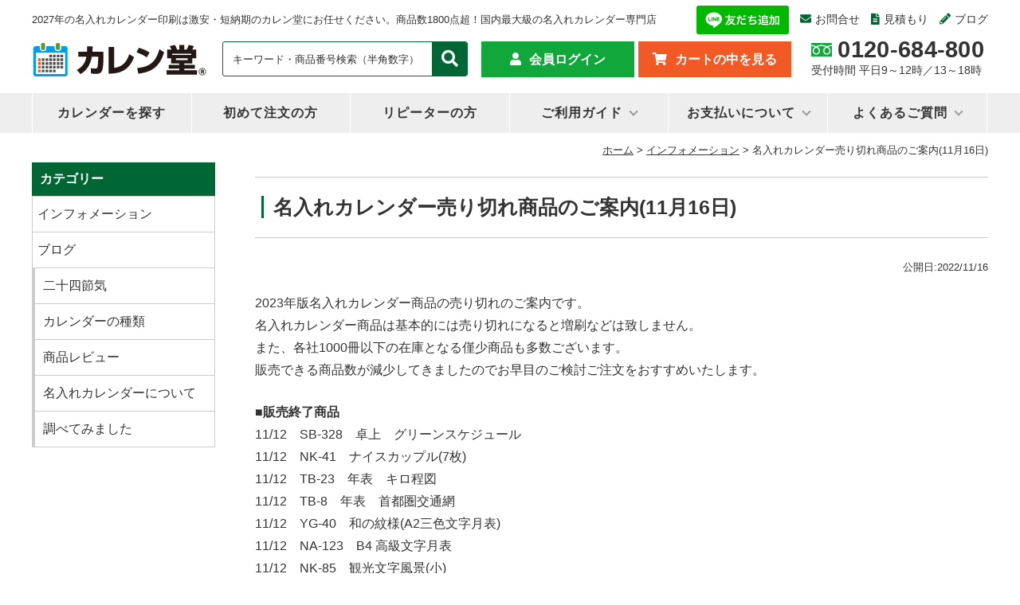

--- FILE ---
content_type: text/html; charset=UTF-8
request_url: https://calendo365.com/information/soldout1116/
body_size: 12874
content:
<!DOCTYPE html>
<html dir="ltr" lang="ja" prefix="og: https://ogp.me/ns#">
<head>

<!-- サイトジェネラルタグ --> 
<script async src="https://s.yimg.jp/images/listing/tool/cv/ytag.js"></script> 
<script>
window.yjDataLayer = window.yjDataLayer || [];
function ytag() { yjDataLayer.push(arguments); }
ytag({"type":"ycl_cookie", "config":{"ycl_use_non_cookie_storage":true}});
</script> 

<!-- Google Tag Manager --> 
<script>(function(w,d,s,l,i){w[l]=w[l]||[];w[l].push({'gtm.start':
new Date().getTime(),event:'gtm.js'});var f=d.getElementsByTagName(s)[0],
j=d.createElement(s),dl=l!='dataLayer'?'&l='+l:'';j.async=true;j.src=
'https://www.googletagmanager.com/gtm.js?id='+i+dl;f.parentNode.insertBefore(j,f);
})(window,document,'script','dataLayer','GTM-WD3N8Q');</script> 
<!-- End Google Tag Manager --> 

<!-- Global site tag (gtag.js) - Google Analytics --> 
<script async src="https://www.googletagmanager.com/gtag/js?id=UA-24669447-1"></script> 
<script>
  window.dataLayer = window.dataLayer || [];
  function gtag(){dataLayer.push(arguments);}
  gtag('js', new Date());

  gtag('config', 'UA-24669447-1');
</script> 
<!-- Global site tag (gtag.js) - Google Analytics --> 

<script async src="https://s.yimg.jp/images/listing/tool/cv/ytag.js"></script> 
<script>
window.yjDataLayer = window.yjDataLayer || [];
function ytag() { yjDataLayer.push(arguments); }
ytag({"type":"ycl_cookie"});
</script>
<meta charset="UTF-8" />
<meta name="viewport" content="width=device-width, initial-scale=1.0">

<link rel="alternate" media="handheld" href="https://calendo365.com/" / >
<link rel="profile" href="https://gmpg.org/xfn/11" />
<link href="https://calendo365.com/wp-content/themes/calendo_tpl_2022/style.css" rel="stylesheet" type="text/css" media="all" />
<link href="https://calendo365.com/wp-content/themes/calendo_tpl_2022/css/page-style.css" rel="stylesheet" type="text/css" media="all" >
<link rel="pingback" href="https://calendo365.com/xmlrpc.php" />
<link rel="shortcut icon" href="/wp-content/themes/calendo_tpl_2022/favicon.ico">
<link rel="stylesheet" href="https://use.fontawesome.com/releases/v5.1.0/css/all.css" integrity="sha384-lKuwvrZot6UHsBSfcMvOkWwlCMgc0TaWr+30HWe3a4ltaBwTZhyTEggF5tJv8tbt" crossorigin="anonymous">
	<style>img:is([sizes="auto" i], [sizes^="auto," i]) { contain-intrinsic-size: 3000px 1500px }</style>
	
		<!-- All in One SEO Pro 4.9.3 - aioseo.com -->
		<title>名入れカレンダー売り切れ商品のご案内(11月16日) | 名入れカレンダー2027年 印刷 激安・短納期のカレン堂</title>
	<meta name="description" content="2023年版名入れカレンダー商品の売り切れのご案内です。 名入れカレンダー商品は基本的には売り切れになると増刷" />
	<meta name="robots" content="max-image-preview:large" />
	<meta name="author" content="カレン堂"/>
	<link rel="canonical" href="https://calendo365.com/information/soldout1116/" />
	<meta name="generator" content="All in One SEO Pro (AIOSEO) 4.9.3" />
		<meta property="og:locale" content="ja_JP" />
		<meta property="og:site_name" content="名入れカレンダー2027年 印刷 激安・短納期のカレン堂 | 2027年の名入れカレンダー印刷は激安・短納期のカレン堂にお任せください。商品数1800点超！国内最大級の名入れカレンダー専門店" />
		<meta property="og:type" content="article" />
		<meta property="og:title" content="名入れカレンダー売り切れ商品のご案内(11月16日) | 名入れカレンダー2027年 印刷 激安・短納期のカレン堂" />
		<meta property="og:description" content="2023年版名入れカレンダー商品の売り切れのご案内です。 名入れカレンダー商品は基本的には売り切れになると増刷" />
		<meta property="og:url" content="https://calendo365.com/information/soldout1116/" />
		<meta property="article:published_time" content="2022-11-16T07:45:17+00:00" />
		<meta property="article:modified_time" content="2022-11-16T07:45:32+00:00" />
		<meta name="twitter:card" content="summary_large_image" />
		<meta name="twitter:site" content="@calendo365" />
		<meta name="twitter:title" content="名入れカレンダー売り切れ商品のご案内(11月16日) | 名入れカレンダー2027年 印刷 激安・短納期のカレン堂" />
		<meta name="twitter:description" content="2023年版名入れカレンダー商品の売り切れのご案内です。 名入れカレンダー商品は基本的には売り切れになると増刷" />
		<meta name="twitter:creator" content="@calendo365" />
		<meta name="twitter:image" content="https://calendo365.com/wp-content/uploads/2023/03/logo.jpg" />
		<script type="application/ld+json" class="aioseo-schema">
			{"@context":"https:\/\/schema.org","@graph":[{"@type":"Article","@id":"https:\/\/calendo365.com\/information\/soldout1116\/aioseo-article-63b7a8de27d3d","name":"\u540d\u5165\u308c\u30ab\u30ec\u30f3\u30c0\u30fc\u58f2\u308a\u5207\u308c\u5546\u54c1\u306e\u3054\u6848\u5185(11\u670816\u65e5)","headline":"\u540d\u5165\u308c\u30ab\u30ec\u30f3\u30c0\u30fc\u58f2\u308a\u5207\u308c\u5546\u54c1\u306e\u3054\u6848\u5185(11\u670816\u65e5)","description":"2023\u5e74\u7248\u540d\u5165\u308c\u30ab\u30ec\u30f3\u30c0\u30fc\u5546\u54c1\u306e\u58f2\u308a\u5207\u308c\u306e\u3054\u6848\u5185\u3067\u3059\u3002 \u540d\u5165\u308c\u30ab\u30ec\u30f3\u30c0\u30fc\u5546\u54c1\u306f\u57fa\u672c\u7684\u306b\u306f\u58f2\u308a\u5207\u308c\u306b\u306a\u308b\u3068\u5897\u5237","author":{"@type":"Person","name":"\u30ab\u30ec\u30f3\u5802","url":"https:\/\/calendo365.com\/author\/calen-manager\/"},"publisher":{"@id":"https:\/\/calendo365.com\/#organization"},"image":{"@type":"ImageObject","url":"https:\/\/calendo365.com\/wp-content\/uploads\/2021\/04\/LOGO3.jpg","@id":"https:\/\/calendo365.com\/#articleImage","width":960,"height":240},"datePublished":"2022-11-16T16:45:17+09:00","dateModified":"2022-11-16T16:45:32+09:00","inLanguage":"ja","articleSection":"\u30a4\u30f3\u30d5\u30a9\u30e1\u30fc\u30b7\u30e7\u30f3"},{"@type":"BreadcrumbList","@id":"https:\/\/calendo365.com\/information\/soldout1116\/#breadcrumblist","itemListElement":[{"@type":"ListItem","@id":"https:\/\/calendo365.com#listItem","position":1,"name":"Home","item":"https:\/\/calendo365.com","nextItem":{"@type":"ListItem","@id":"https:\/\/calendo365.com\/information\/#listItem","name":"\u30a4\u30f3\u30d5\u30a9\u30e1\u30fc\u30b7\u30e7\u30f3"}},{"@type":"ListItem","@id":"https:\/\/calendo365.com\/information\/#listItem","position":2,"name":"\u30a4\u30f3\u30d5\u30a9\u30e1\u30fc\u30b7\u30e7\u30f3","item":"https:\/\/calendo365.com\/information\/","nextItem":{"@type":"ListItem","@id":"https:\/\/calendo365.com\/information\/soldout1116\/#listItem","name":"\u540d\u5165\u308c\u30ab\u30ec\u30f3\u30c0\u30fc\u58f2\u308a\u5207\u308c\u5546\u54c1\u306e\u3054\u6848\u5185(11\u670816\u65e5)"},"previousItem":{"@type":"ListItem","@id":"https:\/\/calendo365.com#listItem","name":"Home"}},{"@type":"ListItem","@id":"https:\/\/calendo365.com\/information\/soldout1116\/#listItem","position":3,"name":"\u540d\u5165\u308c\u30ab\u30ec\u30f3\u30c0\u30fc\u58f2\u308a\u5207\u308c\u5546\u54c1\u306e\u3054\u6848\u5185(11\u670816\u65e5)","previousItem":{"@type":"ListItem","@id":"https:\/\/calendo365.com\/information\/#listItem","name":"\u30a4\u30f3\u30d5\u30a9\u30e1\u30fc\u30b7\u30e7\u30f3"}}]},{"@type":"Organization","@id":"https:\/\/calendo365.com\/#organization","name":"\u540d\u5165\u308c\u30ab\u30ec\u30f3\u30c0\u30fc\u3000\u30ab\u30ec\u30f3\u5802","description":"2027\u5e74\u306e\u540d\u5165\u308c\u30ab\u30ec\u30f3\u30c0\u30fc\u5370\u5237\u306f\u6fc0\u5b89\u30fb\u77ed\u7d0d\u671f\u306e\u30ab\u30ec\u30f3\u5802\u306b\u304a\u4efb\u305b\u304f\u3060\u3055\u3044\u3002\u5546\u54c1\u65701800\u70b9\u8d85\uff01\u56fd\u5185\u6700\u5927\u7d1a\u306e\u540d\u5165\u308c\u30ab\u30ec\u30f3\u30c0\u30fc\u5c02\u9580\u5e97","url":"https:\/\/calendo365.com\/","logo":{"@type":"ImageObject","url":"https:\/\/calendo365.com\/wp-content\/uploads\/2021\/04\/LOGO3.jpg","@id":"https:\/\/calendo365.com\/information\/soldout1116\/#organizationLogo","width":960,"height":240},"image":{"@id":"https:\/\/calendo365.com\/information\/soldout1116\/#organizationLogo"},"sameAs":["https:\/\/twitter.com\/calendo365","https:\/\/www.instagram.com\/citylife_factory_calendo\/"]},{"@type":"Person","@id":"https:\/\/calendo365.com\/author\/calen-manager\/#author","url":"https:\/\/calendo365.com\/author\/calen-manager\/","name":"\u30ab\u30ec\u30f3\u5802","image":{"@type":"ImageObject","@id":"https:\/\/calendo365.com\/information\/soldout1116\/#authorImage","url":"https:\/\/secure.gravatar.com\/avatar\/642451771704fc1c45585a78be1efc6fe813cae2f5405f1bcd60eb49ccb168b0?s=96&d=mm&r=g","width":96,"height":96,"caption":"\u30ab\u30ec\u30f3\u5802"}},{"@type":"WebPage","@id":"https:\/\/calendo365.com\/information\/soldout1116\/#webpage","url":"https:\/\/calendo365.com\/information\/soldout1116\/","name":"\u540d\u5165\u308c\u30ab\u30ec\u30f3\u30c0\u30fc\u58f2\u308a\u5207\u308c\u5546\u54c1\u306e\u3054\u6848\u5185(11\u670816\u65e5) | \u540d\u5165\u308c\u30ab\u30ec\u30f3\u30c0\u30fc2027\u5e74 \u5370\u5237 \u6fc0\u5b89\u30fb\u77ed\u7d0d\u671f\u306e\u30ab\u30ec\u30f3\u5802","description":"2023\u5e74\u7248\u540d\u5165\u308c\u30ab\u30ec\u30f3\u30c0\u30fc\u5546\u54c1\u306e\u58f2\u308a\u5207\u308c\u306e\u3054\u6848\u5185\u3067\u3059\u3002 \u540d\u5165\u308c\u30ab\u30ec\u30f3\u30c0\u30fc\u5546\u54c1\u306f\u57fa\u672c\u7684\u306b\u306f\u58f2\u308a\u5207\u308c\u306b\u306a\u308b\u3068\u5897\u5237","inLanguage":"ja","isPartOf":{"@id":"https:\/\/calendo365.com\/#website"},"breadcrumb":{"@id":"https:\/\/calendo365.com\/information\/soldout1116\/#breadcrumblist"},"author":{"@id":"https:\/\/calendo365.com\/author\/calen-manager\/#author"},"creator":{"@id":"https:\/\/calendo365.com\/author\/calen-manager\/#author"},"datePublished":"2022-11-16T16:45:17+09:00","dateModified":"2022-11-16T16:45:32+09:00"},{"@type":"WebSite","@id":"https:\/\/calendo365.com\/#website","url":"https:\/\/calendo365.com\/","name":"\u540d\u5165\u308c\u30ab\u30ec\u30f3\u30c0\u30fc2027\u5e74 \u5370\u5237 \u6fc0\u5b89\u30fb\u77ed\u7d0d\u671f\u306e\u30ab\u30ec\u30f3\u5802","description":"2027\u5e74\u306e\u540d\u5165\u308c\u30ab\u30ec\u30f3\u30c0\u30fc\u5370\u5237\u306f\u6fc0\u5b89\u30fb\u77ed\u7d0d\u671f\u306e\u30ab\u30ec\u30f3\u5802\u306b\u304a\u4efb\u305b\u304f\u3060\u3055\u3044\u3002\u5546\u54c1\u65701800\u70b9\u8d85\uff01\u56fd\u5185\u6700\u5927\u7d1a\u306e\u540d\u5165\u308c\u30ab\u30ec\u30f3\u30c0\u30fc\u5c02\u9580\u5e97","inLanguage":"ja","publisher":{"@id":"https:\/\/calendo365.com\/#organization"}}]}
		</script>
		<!-- All in One SEO Pro -->

<link rel='stylesheet' id='wcex_olwidget_style-css' href='https://calendo365.com/wp-content/plugins/wcex_order_list_widget/css/wcex_olwidget.css?ver=f485db7a59fc238fead0862b4bfbcc70' type='text/css' media='all' />
<link rel='stylesheet' id='itemListLayoutStyleSheets-css' href='https://calendo365.com/wp-content/plugins/wcex_item_list_layout/css/item_list_layout.css?ver=f485db7a59fc238fead0862b4bfbcc70' type='text/css' media='all' />
<link rel='stylesheet' id='wp-block-library-css' href='https://calendo365.com/wp-includes/css/dist/block-library/style.min.css?ver=f485db7a59fc238fead0862b4bfbcc70' type='text/css' media='all' />
<style id='classic-theme-styles-inline-css' type='text/css'>
/*! This file is auto-generated */
.wp-block-button__link{color:#fff;background-color:#32373c;border-radius:9999px;box-shadow:none;text-decoration:none;padding:calc(.667em + 2px) calc(1.333em + 2px);font-size:1.125em}.wp-block-file__button{background:#32373c;color:#fff;text-decoration:none}
</style>
<link rel='stylesheet' id='aioseo/css/src/vue/standalone/blocks/table-of-contents/global.scss-css' href='https://calendo365.com/wp-content/plugins/all-in-one-seo-pack-pro/dist/Pro/assets/css/table-of-contents/global.e90f6d47.css?ver=4.9.3' type='text/css' media='all' />
<link rel='stylesheet' id='aioseo/css/src/vue/standalone/blocks/pro/recipe/global.scss-css' href='https://calendo365.com/wp-content/plugins/all-in-one-seo-pack-pro/dist/Pro/assets/css/recipe/global.67a3275f.css?ver=4.9.3' type='text/css' media='all' />
<link rel='stylesheet' id='aioseo/css/src/vue/standalone/blocks/pro/product/global.scss-css' href='https://calendo365.com/wp-content/plugins/all-in-one-seo-pack-pro/dist/Pro/assets/css/product/global.61066cfb.css?ver=4.9.3' type='text/css' media='all' />
<style id='global-styles-inline-css' type='text/css'>
:root{--wp--preset--aspect-ratio--square: 1;--wp--preset--aspect-ratio--4-3: 4/3;--wp--preset--aspect-ratio--3-4: 3/4;--wp--preset--aspect-ratio--3-2: 3/2;--wp--preset--aspect-ratio--2-3: 2/3;--wp--preset--aspect-ratio--16-9: 16/9;--wp--preset--aspect-ratio--9-16: 9/16;--wp--preset--color--black: #000000;--wp--preset--color--cyan-bluish-gray: #abb8c3;--wp--preset--color--white: #ffffff;--wp--preset--color--pale-pink: #f78da7;--wp--preset--color--vivid-red: #cf2e2e;--wp--preset--color--luminous-vivid-orange: #ff6900;--wp--preset--color--luminous-vivid-amber: #fcb900;--wp--preset--color--light-green-cyan: #7bdcb5;--wp--preset--color--vivid-green-cyan: #00d084;--wp--preset--color--pale-cyan-blue: #8ed1fc;--wp--preset--color--vivid-cyan-blue: #0693e3;--wp--preset--color--vivid-purple: #9b51e0;--wp--preset--gradient--vivid-cyan-blue-to-vivid-purple: linear-gradient(135deg,rgba(6,147,227,1) 0%,rgb(155,81,224) 100%);--wp--preset--gradient--light-green-cyan-to-vivid-green-cyan: linear-gradient(135deg,rgb(122,220,180) 0%,rgb(0,208,130) 100%);--wp--preset--gradient--luminous-vivid-amber-to-luminous-vivid-orange: linear-gradient(135deg,rgba(252,185,0,1) 0%,rgba(255,105,0,1) 100%);--wp--preset--gradient--luminous-vivid-orange-to-vivid-red: linear-gradient(135deg,rgba(255,105,0,1) 0%,rgb(207,46,46) 100%);--wp--preset--gradient--very-light-gray-to-cyan-bluish-gray: linear-gradient(135deg,rgb(238,238,238) 0%,rgb(169,184,195) 100%);--wp--preset--gradient--cool-to-warm-spectrum: linear-gradient(135deg,rgb(74,234,220) 0%,rgb(151,120,209) 20%,rgb(207,42,186) 40%,rgb(238,44,130) 60%,rgb(251,105,98) 80%,rgb(254,248,76) 100%);--wp--preset--gradient--blush-light-purple: linear-gradient(135deg,rgb(255,206,236) 0%,rgb(152,150,240) 100%);--wp--preset--gradient--blush-bordeaux: linear-gradient(135deg,rgb(254,205,165) 0%,rgb(254,45,45) 50%,rgb(107,0,62) 100%);--wp--preset--gradient--luminous-dusk: linear-gradient(135deg,rgb(255,203,112) 0%,rgb(199,81,192) 50%,rgb(65,88,208) 100%);--wp--preset--gradient--pale-ocean: linear-gradient(135deg,rgb(255,245,203) 0%,rgb(182,227,212) 50%,rgb(51,167,181) 100%);--wp--preset--gradient--electric-grass: linear-gradient(135deg,rgb(202,248,128) 0%,rgb(113,206,126) 100%);--wp--preset--gradient--midnight: linear-gradient(135deg,rgb(2,3,129) 0%,rgb(40,116,252) 100%);--wp--preset--font-size--small: 13px;--wp--preset--font-size--medium: 20px;--wp--preset--font-size--large: 36px;--wp--preset--font-size--x-large: 42px;--wp--preset--spacing--20: 0.44rem;--wp--preset--spacing--30: 0.67rem;--wp--preset--spacing--40: 1rem;--wp--preset--spacing--50: 1.5rem;--wp--preset--spacing--60: 2.25rem;--wp--preset--spacing--70: 3.38rem;--wp--preset--spacing--80: 5.06rem;--wp--preset--shadow--natural: 6px 6px 9px rgba(0, 0, 0, 0.2);--wp--preset--shadow--deep: 12px 12px 50px rgba(0, 0, 0, 0.4);--wp--preset--shadow--sharp: 6px 6px 0px rgba(0, 0, 0, 0.2);--wp--preset--shadow--outlined: 6px 6px 0px -3px rgba(255, 255, 255, 1), 6px 6px rgba(0, 0, 0, 1);--wp--preset--shadow--crisp: 6px 6px 0px rgba(0, 0, 0, 1);}:where(.is-layout-flex){gap: 0.5em;}:where(.is-layout-grid){gap: 0.5em;}body .is-layout-flex{display: flex;}.is-layout-flex{flex-wrap: wrap;align-items: center;}.is-layout-flex > :is(*, div){margin: 0;}body .is-layout-grid{display: grid;}.is-layout-grid > :is(*, div){margin: 0;}:where(.wp-block-columns.is-layout-flex){gap: 2em;}:where(.wp-block-columns.is-layout-grid){gap: 2em;}:where(.wp-block-post-template.is-layout-flex){gap: 1.25em;}:where(.wp-block-post-template.is-layout-grid){gap: 1.25em;}.has-black-color{color: var(--wp--preset--color--black) !important;}.has-cyan-bluish-gray-color{color: var(--wp--preset--color--cyan-bluish-gray) !important;}.has-white-color{color: var(--wp--preset--color--white) !important;}.has-pale-pink-color{color: var(--wp--preset--color--pale-pink) !important;}.has-vivid-red-color{color: var(--wp--preset--color--vivid-red) !important;}.has-luminous-vivid-orange-color{color: var(--wp--preset--color--luminous-vivid-orange) !important;}.has-luminous-vivid-amber-color{color: var(--wp--preset--color--luminous-vivid-amber) !important;}.has-light-green-cyan-color{color: var(--wp--preset--color--light-green-cyan) !important;}.has-vivid-green-cyan-color{color: var(--wp--preset--color--vivid-green-cyan) !important;}.has-pale-cyan-blue-color{color: var(--wp--preset--color--pale-cyan-blue) !important;}.has-vivid-cyan-blue-color{color: var(--wp--preset--color--vivid-cyan-blue) !important;}.has-vivid-purple-color{color: var(--wp--preset--color--vivid-purple) !important;}.has-black-background-color{background-color: var(--wp--preset--color--black) !important;}.has-cyan-bluish-gray-background-color{background-color: var(--wp--preset--color--cyan-bluish-gray) !important;}.has-white-background-color{background-color: var(--wp--preset--color--white) !important;}.has-pale-pink-background-color{background-color: var(--wp--preset--color--pale-pink) !important;}.has-vivid-red-background-color{background-color: var(--wp--preset--color--vivid-red) !important;}.has-luminous-vivid-orange-background-color{background-color: var(--wp--preset--color--luminous-vivid-orange) !important;}.has-luminous-vivid-amber-background-color{background-color: var(--wp--preset--color--luminous-vivid-amber) !important;}.has-light-green-cyan-background-color{background-color: var(--wp--preset--color--light-green-cyan) !important;}.has-vivid-green-cyan-background-color{background-color: var(--wp--preset--color--vivid-green-cyan) !important;}.has-pale-cyan-blue-background-color{background-color: var(--wp--preset--color--pale-cyan-blue) !important;}.has-vivid-cyan-blue-background-color{background-color: var(--wp--preset--color--vivid-cyan-blue) !important;}.has-vivid-purple-background-color{background-color: var(--wp--preset--color--vivid-purple) !important;}.has-black-border-color{border-color: var(--wp--preset--color--black) !important;}.has-cyan-bluish-gray-border-color{border-color: var(--wp--preset--color--cyan-bluish-gray) !important;}.has-white-border-color{border-color: var(--wp--preset--color--white) !important;}.has-pale-pink-border-color{border-color: var(--wp--preset--color--pale-pink) !important;}.has-vivid-red-border-color{border-color: var(--wp--preset--color--vivid-red) !important;}.has-luminous-vivid-orange-border-color{border-color: var(--wp--preset--color--luminous-vivid-orange) !important;}.has-luminous-vivid-amber-border-color{border-color: var(--wp--preset--color--luminous-vivid-amber) !important;}.has-light-green-cyan-border-color{border-color: var(--wp--preset--color--light-green-cyan) !important;}.has-vivid-green-cyan-border-color{border-color: var(--wp--preset--color--vivid-green-cyan) !important;}.has-pale-cyan-blue-border-color{border-color: var(--wp--preset--color--pale-cyan-blue) !important;}.has-vivid-cyan-blue-border-color{border-color: var(--wp--preset--color--vivid-cyan-blue) !important;}.has-vivid-purple-border-color{border-color: var(--wp--preset--color--vivid-purple) !important;}.has-vivid-cyan-blue-to-vivid-purple-gradient-background{background: var(--wp--preset--gradient--vivid-cyan-blue-to-vivid-purple) !important;}.has-light-green-cyan-to-vivid-green-cyan-gradient-background{background: var(--wp--preset--gradient--light-green-cyan-to-vivid-green-cyan) !important;}.has-luminous-vivid-amber-to-luminous-vivid-orange-gradient-background{background: var(--wp--preset--gradient--luminous-vivid-amber-to-luminous-vivid-orange) !important;}.has-luminous-vivid-orange-to-vivid-red-gradient-background{background: var(--wp--preset--gradient--luminous-vivid-orange-to-vivid-red) !important;}.has-very-light-gray-to-cyan-bluish-gray-gradient-background{background: var(--wp--preset--gradient--very-light-gray-to-cyan-bluish-gray) !important;}.has-cool-to-warm-spectrum-gradient-background{background: var(--wp--preset--gradient--cool-to-warm-spectrum) !important;}.has-blush-light-purple-gradient-background{background: var(--wp--preset--gradient--blush-light-purple) !important;}.has-blush-bordeaux-gradient-background{background: var(--wp--preset--gradient--blush-bordeaux) !important;}.has-luminous-dusk-gradient-background{background: var(--wp--preset--gradient--luminous-dusk) !important;}.has-pale-ocean-gradient-background{background: var(--wp--preset--gradient--pale-ocean) !important;}.has-electric-grass-gradient-background{background: var(--wp--preset--gradient--electric-grass) !important;}.has-midnight-gradient-background{background: var(--wp--preset--gradient--midnight) !important;}.has-small-font-size{font-size: var(--wp--preset--font-size--small) !important;}.has-medium-font-size{font-size: var(--wp--preset--font-size--medium) !important;}.has-large-font-size{font-size: var(--wp--preset--font-size--large) !important;}.has-x-large-font-size{font-size: var(--wp--preset--font-size--x-large) !important;}
:where(.wp-block-post-template.is-layout-flex){gap: 1.25em;}:where(.wp-block-post-template.is-layout-grid){gap: 1.25em;}
:where(.wp-block-columns.is-layout-flex){gap: 2em;}:where(.wp-block-columns.is-layout-grid){gap: 2em;}
:root :where(.wp-block-pullquote){font-size: 1.5em;line-height: 1.6;}
</style>
<link rel='stylesheet' id='wp-pagenavi-css' href='https://calendo365.com/wp-content/plugins/wp-pagenavi/pagenavi-css.css?ver=2.70' type='text/css' media='all' />
<link rel='stylesheet' id='usces_default_css-css' href='https://calendo365.com/wp-content/plugins/usc-e-shop/css/usces_default.css?ver=3.11.26-OR.2512221' type='text/css' media='all' />
<link rel='stylesheet' id='dashicons-css' href='https://calendo365.com/wp-includes/css/dashicons.min.css?ver=f485db7a59fc238fead0862b4bfbcc70' type='text/css' media='all' />
<link rel='stylesheet' id='usces_cart_css-css' href='https://calendo365.com/wp-content/plugins/usc-e-shop/css/usces_cart.css?ver=3.11.26-OR.2512221' type='text/css' media='all' />
<link rel='stylesheet' id='theme_cart_css-css' href='https://calendo365.com/wp-content/themes/calendo_tpl_2022/usces_cart.css?ver=3.11.26-OR.2512221' type='text/css' media='all' />
<script type="text/javascript" src="https://calendo365.com/wp-includes/js/jquery/jquery.min.js?ver=3.7.1" id="jquery-core-js"></script>
<script type="text/javascript" src="https://calendo365.com/wp-includes/js/jquery/jquery-migrate.min.js?ver=3.4.1" id="jquery-migrate-js"></script>
<link rel="https://api.w.org/" href="https://calendo365.com/wp-json/" /><link rel="alternate" title="JSON" type="application/json" href="https://calendo365.com/wp-json/wp/v2/posts/159310" /><link rel="EditURI" type="application/rsd+xml" title="RSD" href="https://calendo365.com/xmlrpc.php?rsd" />
<link rel='shortlink' href='https://calendo365.com/?p=159310' />
<link rel="alternate" title="oEmbed (JSON)" type="application/json+oembed" href="https://calendo365.com/wp-json/oembed/1.0/embed?url=https%3A%2F%2Fcalendo365.com%2Finformation%2Fsoldout1116%2F" />
<link rel="alternate" title="oEmbed (XML)" type="text/xml+oembed" href="https://calendo365.com/wp-json/oembed/1.0/embed?url=https%3A%2F%2Fcalendo365.com%2Finformation%2Fsoldout1116%2F&#038;format=xml" />
			<!-- WCEX_Google_Analytics_4 plugins -->
			<!-- Global site tag (gtag.js) - Google Analytics -->
			<script async src="https://www.googletagmanager.com/gtag/js?id=G-B14Q63YLKG"></script>
			<script>
				window.dataLayer = window.dataLayer || [];
				function gtag(){dataLayer.push(arguments);}
				gtag('js', new Date());

				gtag('config', 'G-B14Q63YLKG');
			</script>
						<!-- WCEX_Google_Analytics_4 plugins -->
			<script>
				gtag('event', 'page_view');
			</script>
						<!-- WCEX_Google_Analytics_4 plugins -->
			<!-- Google Tag Manager -->
			<script>(function(w,d,s,l,i){w[l]=w[l]||[];w[l].push({'gtm.start':
				new Date().getTime(),event:'gtm.js'});var f=d.getElementsByTagName(s)[0],
				j=d.createElement(s),dl=l!='dataLayer'?'&l='+l:'';j.async=true;j.src=
				'https://www.googletagmanager.com/gtm.js?id='+i+dl;f.parentNode.insertBefore(j,f);
				})(window,document,'script','dataLayer','GTM-WD3N8Q');</script>
			<!-- End Google Tag Manager -->
			
<!-- LINE Tag Base Code --> 
<!-- Do Not Modify --> 
<script>
(function(g,d,o){
  g._ltq=g._ltq||[];g._lt=g._lt||function(){g._ltq.push(arguments)};
  var h=location.protocol==='https:'?'https://d.line-scdn.net':'http://d.line-cdn.net';
  var s=d.createElement('script');s.async=1;
  s.src=o||h+'/n/line_tag/public/release/v1/lt.js';
  var t=d.getElementsByTagName('script')[0];t.parentNode.insertBefore(s,t);
    })(window, document);
_lt('init', {
  customerType: 'lap',
  tagId: 'd4951529-dd71-49ef-8400-57c644a35b0f'
});
_lt('send', 'pv', ['d4951529-dd71-49ef-8400-57c644a35b0f']);
</script>
<noscript>
<img height="1" width="1" style="display:none"
       src="https://tr.line.me/tag.gif?c_t=lap&t_id=d4951529-dd71-49ef-8400-57c644a35b0f&e=pv&noscript=1" />
</noscript>
<!-- End LINE Tag Base Code -->
<script>
_lt('send', 'cv', {
  type: 'Conversion'
},['d4951529-dd71-49ef-8400-57c644a35b0f']);
</script>
</head>

<body class="wp-singular post-template-default single single-post postid-159310 single-format-standard wp-theme-calendo_tpl_2022 metaslider-plugin">
<header>
  <div class="inner">
    <h1 class="description">
      2027年の名入れカレンダー印刷は激安・短納期のカレン堂にお任せください。商品数1800点超！国内最大級の名入れカレンダー専門店    </h1>
    <div class="top-navi">
      <ul>
        <li class="topnavi04"><a href="https://lin.ee/gcJQTLq"><img src="https://scdn.line-apps.com/n/line_add_friends/btn/ja.png" alt="友だち追加" height="36" border="0"></a></li>
        <li class="topnavi01"><a href="/contact/"><i class="fa fa-envelope" aria-hidden="true"></i>お問合せ</a></li>
        <li class="topnavi02"><a href="/mitsumori-form/"><i class="fas fa-file-alt" aria-hidden="true"></i>見積もり</a></li>
        <li class="topnavi03"><a href="/blog/"><i class="fas fa-pencil-alt"></i>ブログ</a></li>
        </a>
        </li>
      </ul>
    </div>
    <div class="header-middle">
      <div id="site-title"><a href="/"><img src="https://calendo365.com/wp-content/themes/calendo_tpl_2022/images/top-logo.png" alt="名入れカレンダー専門店カレン堂"></a></div>
      <div id="header-info">
        <div class="top-search">
          <form method="get" class="search_container" action="https://calendo365.com/">
            <input type="text" value="キーワード・商品番号検索（半角数字）"  name="s" id="s" class="text" onblur="if (this.value == '')  {this.value = 'キーワード・商品番号検索（半角数字）';}" onfocus="if (this.value == 'キーワード・商品番号検索（半角数字）') {this.value = '';}" />
            <input type="submit" value="&#xf002">
          </form>
        </div>
        <ul class="top-bt">
          <li class="top-bt01"><a href="/usces-member/">会員ログイン</a></li>
          <li class="top-bt02"><a href="/usces-cart/">カートの中を見る</a></li>
        </ul>
        <div class="tel-block">
          <p><img src="https://calendo365.com/wp-content/themes/calendo_tpl_2022/images/icon_freedial.jpg">0120-684-800</p>
          <p>受付時間 平日9～12時／13～18時</p>
        </div>
      </div>
    </div>
  </div>
</header>
<!-- end of header -->

<!-- メインナビゲーション -->
<nav>
  <ul class="mainnavi">
    <li class="menu__single"><a href="/usces-cart/?usces_page=search_item">カレンダーを探す</a>
      <ul class="menu__second-level">
        <li><a href="/search-tag/">タグから探す</a></li> 		  
      </ul>
    </li>
    <li class="menu__none"><a href="/beginner/">初めて注文の方</a></li>
    <li class="menu__none"><a href="/repeat/">リピーターの方</a></li>
    <li class="menu__mega"> <a href="/guide/" class="init-bottom">ご利用ガイド</a>
      <ul class="menu__second-level">
        <li>
          <dl>
            <dt>ご注文について</dt>
            <dd><a href="/guide/flow/">ご注文から納品までの流れ</a></dd>
            <dd><a href="/guide/kaiin/">会員について</a></dd>
            <dd><a href="/attention/">ご注文前にお読み下さい〔印刷方法について〕</a></dd>
            <dd><a href="/fax/">FAXでのご注文方法について</a></dd>
            <dd><a href="/guide/omitsumori/">こんなお見積りのご依頼承ります</a></dd>
            <dd><a href="/kaigai/">名入れカレンダーの海外発送について</a></dd>
            <dd><a href="/calendersample/">カレンダーサンプルについて</a></dd>
            <dd><a href="/urikire/">2025年に売切れが早かった名入れカレンダー</a></dd>
            <dd><a href="/haiban/">2026年版 名入れカレンダー廃番商品一覧</a></dd>
			<dd><a href="/coupon/">クーポンのご利用について</a></dd>			  
          </dl>
        </li>
        <li>
          <dl>
            <dt>名入れカレンダーについて</dt>
            <dd><a href="/naire/">名入れカレンダーとは？</a></dd>
            <dd><a href="/howto/">名入れカレンダーを選ぶコツ</a></dd>
            <dd><a href="/type/">名入れカレンダーの種類について</a></dd>
            <dd><a href="/film-calendar-desc/">フィルムカレンダーについて</a></dd>
            <dd><a href="/guide/size/">カレンダーのサイズ</a></dd>
            <dd><a href="/guide/mark/">カタログ表示マークについて</a></dd>
            <dd><a href="/guide/words/">名入れカレンダー用語について</a></dd>
            <dd><a href="/guide/calendar/">暦について</a></dd>
            <dd><a href="/guide/rokuyou/">六曜とは</a></dd>
            <dd><a href="/guide/holiday/">国民の祝日について</a></dd>
            <dd><a href="/guide/wareki/">西暦和暦年齢早見表</a></dd>
          </dl>
        </li>
        <li>
          <dl>
            <dt>名入れ原稿について</dt>
            <dd><a href="/color/">カレンダーの名入れ印刷色について</a></dd>
            <dd><a href="/sample/">カレンダー名入れ見本・書体見本・寸法</a></dd>
            <dd><a href="/data/">データ入稿の注意事項</a></dd>
            <dd><a href="/tegaki/">手書きレイアウト原稿の書き方</a></dd>
            <dd><a href="/kyuji/">旧字の注意事項</a></dd>
            <dd><a href="/guide/logo/">無料でロゴを入れることもできます！</a></dd>
            <dd><a href="/guide/hakuoshi/">箔押し印刷には細めのフォントがおすすめ</a></dd>
          </dl>
          <dl>
            <dt>カレンダーのカスタマイズについて</dt> 
            <dd><a href="/guide/customize-hanging/">壁掛けカレンダーのカスタマイズについて</a></dd>
            <dd><a href="/guide/customize-desktop/">卓上カレンダーのカスタマイズについて</a></dd> 
          </dl>
        </li>
      </ul>
    </li>
    <li class="menu__single"> <a href="/guide/payment/" class="init-bottom">お支払いについて</a>
      <ul class="menu__second-level">
		<li><a href="/guide/payment/">お支払方法について</a></li>
		<li><a href="/delivery/">送料・納期について</a></li>
		<li><a href="/payment_card/">カード払いについて</a></li>
      </ul>
    </li>
    <li class="menu__single"> <a href="/question/" class="init-bottom">よくあるご質問</a>
      <ul class="menu__second-level">
        <li><a href="/question/">よくあるご質問</a></li>
        <li><a href="/contact/">お問い合わせ</a></li>
        <li><a href="/mitsumori-form/">見積もりフォーム</a></li>	  		  
      </ul>
    </li>
  </ul>
</nav><!-- / メインナビゲーション -->

<div id="wrap">
<div id="main" class="clearfix">
<!-- end header -->
<div id="content" class="two-column">

<div class="kuzu"><a title="名入れカレンダー2027年 印刷 激安・短納期のカレン堂" href="https://calendo365.com/">ホーム</a> &gt; <a title="インフォメーション" href="https://calendo365.com/information/">インフォメーション</a> &gt; 名入れカレンダー売り切れ商品のご案内(11月16日)</div>

<div class="catbox">
<h2 class="pagetitle"><span>名入れカレンダー売り切れ商品のご案内(11月16日)</span></h2>

<div class="post-159310 post type-post status-publish format-standard hentry category-information" id="post-159310">
<span class="storydate"><time>　<i class="fa fa-clock-o"></i> 公開日:2022/11/16</time></span>

	<div class="storycontent">
	<div class="eyecatch"></div>
		<p>2023年版名入れカレンダー商品の売り切れのご案内です。<br />
名入れカレンダー商品は基本的には売り切れになると増刷などは致しません。<br />
また、各社1000冊以下の在庫となる僅少商品も多数ございます。<br />
販売できる商品数が減少してきましたのでお早目のご検討ご注文をおすすめいたします。</p>
<p><strong>■販売終了商品</strong><br />
11/12　SB-328　卓上　グリーンスケジュール<br />
11/12　NK-41　ナイスカップル(7枚)<br />
11/12　TB-23　年表　キロ程図<br />
11/12　TB-8　年表　首都圏交通網<br />
11/12　YG-40　和の紋様(A2三色文字月表)<br />
11/12　NA-123　B4 高級文字月表<br />
11/12　NK-85　観光文字風景(小)<br />
11/12　SG-257　スーパー文字<br />
11/12　NK-10　大日表 １０号A<br />
11/12　SG-25　B12台紙　民芸・干支(開運)年表入<br />
11/14　SP-101　101文字月表<br />
11/14　SP-102　B4 メモ付文字月表<br />
11/14　SP-105　B4 花ごよみ<br />
11/14　SP-106　ファイン文字月表<br />
11/14　SP-107　ジャンボ文字月表<br />
11/14　SP-112　パステルカラーズ<br />
11/14　SG-2790　千福万来<br />
11/14　IC-227　クラフト3ヶ月文字月表〔ﾐｼﾝ目入〕<br />
11/14　IC-502　日本風景/ﾌｨﾙﾑ<br />
11/14　NB-1110　ハッピーワンウィーク<br />
11/14　SB-141　B4 ありがとうｶﾚﾝﾀﾞｰ<br />
11/14　SG-286　エンドレスシティ(世界の夜景)<br />
11/15　SD-2　名言集・導<br />
11/15　SG-236　健康・やさい生活<br />
11/15　NK-530　卓上　クリーム・メモ卓上<br />
11/15　NK-183　A2 ネオ・プラン 年間ｶﾚﾝﾀﾞｰ付<br />
11/15　NK-199　A2 クリーム・メモ月表(大)<br />
11/15　SB-202　CG文字ｶﾚﾝﾀﾞｰ<br />
11/15　SP-304　卓上　ウィズドッグ<br />
11/15　SP-305　世界遺産デスク<br />
11/15　SP-313　卓上　抗ウィルスｶﾚﾝﾀﾞｰ<br />
11/15　SG-272　年齢別健康チェックｶﾚﾝﾀﾞｰ</p>
	</div>

	<div class="feedback">
			</div>

	

</div>
</div><!-- end of catbox -->




</div><!-- end of content -->

<!-- begin left sidebar -->
<div id="leftbar" class="sidebar">
<ul>
<div id="nav_menu-45" class="home-widget-container widget_nav_menu"><h2 class="widget-title">カテゴリー</h2><div class="menu-blog-container"><ul id="menu-blog" class="menu"><li><a href="https://calendo365.com/information/">インフォメーション</a></li>
<li><a href="https://calendo365.com/blog/">ブログ</a>
<ul class="sub-menu">
	<li><a href="https://calendo365.com/blog/koyomi/">二十四節気</a></li>
	<li><a href="https://calendo365.com/blog/calender-type/">カレンダーの種類</a></li>
	<li><a href="https://calendo365.com/blog/review/">商品レビュー</a></li>
	<li><a href="https://calendo365.com/blog/about/">名入れカレンダーについて</a></li>
	<li><a href="https://calendo365.com/blog/search/">調べてみました</a></li>
</ul>
</li>
</ul></div></div></ul>
</div>
<!-- end left sidebar -->
<!-- begin footer -->

</div><!-- end of main -->
</div><!-- end of wrap -->

<div id="footer">
<div class="footernavi">

<div class="box">
<p class="sub">ご利用ガイド</p>
<ul>
<ul><li><a href="https://calendo365.com/coupon/">クーポンのご利用について</a></li>
<li><a href="https://calendo365.com/color/">カレンダーの名入れ印刷色について</a></li>
<li><a href="https://calendo365.com/color-change/">カレン堂なら選べる！卓上カレンダー箔押し11色！</a></li>
<li><a href="https://calendo365.com/sample/">カレンダー名入れ見本・書体見本・寸法</a></li>
<li><a href="https://calendo365.com/guide/kaiin/">会員について</a></li>
<li><a href="https://calendo365.com/attention/">ご注文前にお読み下さい</a></li>
<li><a href="https://calendo365.com/fax/">FAX注文のお客様</a></li>
<li><a href="https://calendo365.com/guide/omitsumori/">こんなお見積りのご依頼承ります</a></li>
<li><a href="https://calendo365.com/kaigai/">名入れカレンダーの海外発送</a></li>
<li><a href="https://calendo365.com/calendersample/">カレンダーサンプルについて</a></li>
<li><a href="https://calendo365.com/urikire/">売切れが早かった名入れカレンダー</a></li>
<li><a href="https://calendo365.com/haiban/">2026年版 名入れカレンダー廃番商品一覧</a></li>
<li><a href="https://calendo365.com/guide/flow/">ご注文から納品までの流れ</a></li>
</ul></ul>
	
<p class="sub">納期とお支払いについて</p>
<ul>
<ul><li><a href="https://calendo365.com/guide/payment/">お支払い方法について</a></li>
<li><a href="https://calendo365.com/payment_card/">カードでのお支払いについて</a></li>
<li><a href="https://calendo365.com/delivery/">納期と送料について</a></li>
</ul></ul>
	
<p class="sub">名入れ原稿について</p>
<ul>
<ul><li><a href="https://calendo365.com/data/">データ作成と入稿の注意事項</a></li>
<li><a href="https://calendo365.com/tegaki/">手書きレイアウト原稿の書き方</a></li>
<li><a href="https://calendo365.com/kyuji/">旧字の注意事項</a></li>
</ul></ul>
</div>
	
	
<div class="box">
<p class="sub">名入れカレンダーとは</p>
<ul>
<ul><li><a href="https://calendo365.com/howto/">名入れカレンダーを選ぶコツ</a></li>
<li><a href="https://calendo365.com/reason/">カレン堂が選ばれる理由</a></li>
<li><a href="https://calendo365.com/type/">名入れカレンダーの種類について</a></li>
<li><a href="https://calendo365.com/film-calendar-desc/">フィルムカレンダーについて</a></li>
<li><a href="https://calendo365.com/guide/size/">名入れカレンダーのサイズについて</a></li>
<li><a href="https://calendo365.com/guide/mark/">カタログ表示マークについて</a></li>
<li><a href="https://calendo365.com/guide/words/">名入れカレンダー用語について</a></li>
<li><a href="https://calendo365.com/guide/calendar/">暦について｜二十四節気と七十二候</a></li>
<li><a href="https://calendo365.com/guide/rokuyou/">暦用語｜暦注</a></li>
<li><a href="https://calendo365.com/guide/holiday/">国民の祝日について</a></li>
<li><a href="https://calendo365.com/guide/wareki/">西暦和暦年齢早見表</a></li>
<li><a href="https://calendo365.com/rekibunkyo/">暦文協ロゴマーク掲載についてのご案内</a></li>
</ul></ul>
	
<ul>
<ul><li><a href="https://calendo365.com/question/">名入れカレンダーよくあるご質問</a></li>
<li><a href="https://calendo365.com/contact/">お問い合わせ</a></li>
<li><a href="https://calendo365.com/mitsumori-form/">見積もりフォーム</a></li>
<li><a href="https://calendo365.com/usces-member/">会員ページ</a></li>
<li><a href="https://calendo365.com/profile/">会社概要</a></li>
<li><a href="https://calendo365.com/kiyaku/">ご利用規約</a></li>
<li><a href="https://calendo365.com/tokusyo/">特定商取引法に基づく表記</a></li>
<li><a rel="privacy-policy" href="https://calendo365.com/privacy/">プライバシーポリシー</a></li>
<li><a href="https://calendo365.com/link/">リンク集</a></li>
</ul></ul>
</div>

<div class="box">
<p class="sub">特集</p>
<ul>
<ul><li><a href="https://calendo365.com/popularity/">名入れカレンダー人気ランキング</a></li>
<li><a href="https://calendo365.com/osusume-desktop/">卓上のおすすめ名入れカレンダー</a></li>
<li><a href="https://calendo365.com/osusume-haiga/">心に響く名入れカレンダー</a></li>
<li><a href="https://calendo365.com/osusume-kakugen/">大ベストセラー 格言集の名入れカレンダー</a></li>
<li><a href="https://calendo365.com/new-normal/">名入れカレンダーの新しいスタイル</a></li>
<li><a href="https://calendo365.com/osusume-diary/">名入れ手帳・ダイアリーの選び方</a></li>
<li><a href="https://calendo365.com/osusume-business/">業種別おすすめ名入れカレンダー</a>
<ul class="sub-menu">
	<li><a href="https://calendo365.com/osusume-business/kensetsu/">建設・建築業界の人気名入れカレンダー</a></li>
	<li><a href="https://calendo365.com/osusume-business/kaigo/">介護・福祉業界の人気名入れカレンダー</a></li>
	<li><a href="https://calendo365.com/ad/">広告・印刷業界の人気名入れカレンダー</a></li>
	<li><a href="https://calendo365.com/car/">自動車業界の人気名入れカレンダー</a></li>
	<li><a href="https://calendo365.com/fudousan/">不動産業界の人気名入れカレンダー</a></li>
	<li><a href="https://calendo365.com/hoken/">保険業界の人気名入れカレンダー</a></li>
	<li><a href="https://calendo365.com/system/">システム業界の人気名入れカレンダー</a></li>
	<li><a href="https://calendo365.com/osusume-business/medical/">医療業界の人気名入れカレンダー</a></li>
	<li><a href="https://calendo365.com/osusume-business/unyu/">運輸業界の人気名入れカレンダー</a></li>
	<li><a href="https://calendo365.com/osusume-business/professional/">士業の人気名入れカレンダー</a></li>
	<li><a href="https://calendo365.com/osusume-business/pet/">ペット業界の人気名入れカレンダー</a></li>
	<li><a href="https://calendo365.com/osusume-business/kaden/">電機・家電業界の人気名入れカレンダー</a></li>
</ul>
</li>
</ul></ul>

</div>
	
<div class="box">
<p class="sub">グループサイトのご案内</p>
<ul>
<ul><li><a target="_blank" href="https://store.shopping.yahoo.co.jp/calendo365/">カレン堂ヤフー店</a></li>
<li><a target="_blank" href="https://www.soubundo.com/">年賀状印刷専門店　年賀職人</a></li>
<li><a target="_blank" href="https://store.shopping.yahoo.co.jp/hanko-ichiba/">はんこ市場ヤフー店</a></li>
<li><a target="_blank" href="https://www.rakuten.co.jp/hankoichiba/">はんこ市場楽天市場店</a></li>
<li><a target="_blank" href="https://stapri.com/">名刺作成ならスタプリ名刺</a></li>
<li><a target="_blank" href="https://cutmeishi.com/">レーザーカット名刺ドットコム</a></li>
<li><a target="_blank" href="https://hakuoshi.shop/">箔押し名刺印刷 HAKUOSHI SHOP</a></li>
<li><a target="_blank" href="https://maigopet.net/">迷子ペットチラシ 迷子ペット.net</a></li>
<li><a target="_blank" href="https://originaluchiwa.jp/">うちわ専門店 オリジナルうちわ.JP</a></li>
<li><a target="_blank" href="https://acrylic-goods.com/">アクリルグッズ.com</a></li>
<li><a target="_blank" href="https://omoidegift.com/">おもいでギフト</a></li>
</ul></ul>

<div id="ss_gmo_globalsign_secured_site_seal" oncontextmenu="return false;" style="width:130px; height:66px">
<img id="ss_gmo_globalsign_img" src="[data-uri]" alt="" onclick="ss_open_profile()" style="cursor:pointer; border:0; width:100%" >
</div>
<script>
window.addEventListener('load', () => {
let s = document.createElement("script");
s.src = "https://seal.atlas.globalsign.com/gss/one/seal?image=seal_130-66_ja.png";
document.body.appendChild(s);
});
</script>
</div>
	
</div>


<p class="copyright">Copyright © 2025Calendo. All right Reserverd.</p>
</div><!-- end of footer -->

<script type="speculationrules">
{"prefetch":[{"source":"document","where":{"and":[{"href_matches":"\/*"},{"not":{"href_matches":["\/wp-*.php","\/wp-admin\/*","\/wp-content\/uploads\/*","\/wp-content\/*","\/wp-content\/plugins\/*","\/wp-content\/themes\/calendo_tpl_2022\/*","\/*\\?(.+)"]}},{"not":{"selector_matches":"a[rel~=\"nofollow\"]"}},{"not":{"selector_matches":".no-prefetch, .no-prefetch a"}}]},"eagerness":"conservative"}]}
</script>
	<script type='text/javascript'>
		uscesL10n = {
			
			'ajaxurl': "https://calendo365.com/wp-admin/admin-ajax.php",
			'loaderurl': "https://calendo365.com/wp-content/plugins/usc-e-shop/images/loading.gif",
			'post_id': "159310",
			'cart_number': "4",
			'is_cart_row': false,
			'opt_esse': new Array(  ),
			'opt_means': new Array(  ),
			'mes_opts': new Array(  ),
			'key_opts': new Array(  ),
			'previous_url': "https://calendo365.com",
			'itemRestriction': "",
			'itemOrderAcceptable': "0",
			'uscespage': "",
			'uscesid': "MHN1M2FiNm4wOTMyMjFhNTRqOGx1MTVvNHFjNzgzMG50MzBzNmF2X2FjdGluZ18wX0E%3D",
			'wc_nonce': "c261b8417b"
		}
	</script>
	<script type='text/javascript' src='https://calendo365.com/wp-content/plugins/usc-e-shop/js/usces_cart.js'></script>
			<!-- Welcart version : v3.11.26-OR.2512221 -->
		<script type="text/javascript">
			jQuery(function($){
				$("#inside-cart form input").keypress(function(ev) {
					if( ( ev.which && ev.which === 13 ) || ( ev.keyCode && ev.keyCode === 13) ) {
						return false;
					} else {
						return true;
					}
				});
			});
		</script>

<!-- YTM Start -->
<script type="text/javascript">
  (function () {
    var tagjs = document.createElement("script");
    var s = document.getElementsByTagName("script")[0];
    tagjs.async = true;
    tagjs.src = "//s.yjtag.jp/tag.js#site=UYFx9i8";
    s.parentNode.insertBefore(tagjs, s);
  }());
</script>
<noscript>
  <iframe src="//b.yjtag.jp/iframe?c=UYFx9i8" width="1" height="1" frameborder="0" scrolling="no" marginheight="0" marginwidth="0"></iframe>
</noscript>
<!-- YTM end -->

<!-- Google Tag Manager (noscript) -->
<noscript><iframe src="https://www.googletagmanager.com/ns.html?id=GTM-WD3N8Q"
height="0" width="0" style="display:none;visibility:hidden"></iframe></noscript>
<!-- End Google Tag Manager (noscript) -->



<!-- Global site tag (gtag.js) - AdWords: 1028535584 -->
<script async src="https://www.googletagmanager.com/gtag/js?id=AW-1028535584"></script>
<script>
  window.dataLayer = window.dataLayer || [];
  function gtag(){dataLayer.push(arguments);}
  gtag('js', new Date());

  gtag('config', 'AW-1028535584');
</script>

<!-- リマーケティング タグの Google コード -->
<script type="text/javascript">
/* <![CDATA[ */
var google_conversion_id = 1028535584;
var google_custom_params = window.google_tag_params;
var google_remarketing_only = true;
/* ]]> */
</script>
<script type="text/javascript" src="//www.googleadservices.com/pagead/conversion.js">
</script>
<noscript>
<div style="display:inline;">
<img height="1" width="1" style="border-style:none;" alt="" src="//googleads.g.doubleclick.net/pagead/viewthroughconversion/1028535584/?value=0&amp;guid=ON&amp;script=0"/>
</div>
</noscript>
<!-- リマーケティング タグの Google コード -->

</body>
</html>

--- FILE ---
content_type: text/css
request_url: https://calendo365.com/wp-content/themes/calendo_tpl_2022/style.css
body_size: 10262
content:
@charset "utf-8";
/*
Theme Name: calendo_tpl_2022
Theme URI: https://calendo365.com/
Description: calendo original theme.
*/
/*********************************************************************/
/* clearfix Start */
.clearfix:after {
  content: ".";
  display: block;
  clear: both;
  height: 0;
  visibility: hidden;
}
.clearfix {
  display: inline-table;
  min-height: 1px;
}
* html .clearfix {
  height: 1px;
}
.clearfix {
  display: block;
}
.clear {
  clear: both;
}

/*********************************************************************/
/* base CSS Start */
body {
  margin: 0px;
  padding: 0px;
  font-family: YuGothic,'游ゴシック','メイリオ',Meiryo,'ＭＳ Ｐゴシック','ヒラギノ角ゴ Pro W3','Hiragino Kaku Gothic Pro','Verdana',sans-serif;
  font-weight: 500;
  font-size: 16px;
  color: #333;
  line-height: 1.8;
  -webkit-print-color-adjust: exact;
}
img {
  margin: 0px;
  padding: 0px;
  border-style: none;
}
a {
  color: #333333;
  text-decoration: underline;
}
a:hover {
  text-decoration: none;
}
a:hover img {
  opacity: 0.7;
  filter: alpha(opacity=70);
  -ms-filter: "alpha(opacity=70)";
}
/* -- ul,li -- */
ul, li {
  margin: 0px;
  padding: 0px;
  list-style: none;
}
/* -- p -- */
p {
  margin: 0;
  padding: 0 0 25px;
}
/* -- text -- */
.textleft, div.textleft {
  text-align: left;
}
.textright, div.textright {
  text-align: right;
}
.textcenter, div.textcenter {
  text-align: center;
}
/* -- float -- */
.alignleft, div.alignleft {
  margin: 0px;
  padding: 0px 10px 10px 0px;
  float: left;
}
.alignright, div.alignright {
  margin: 0px;
  padding: 0 0px 10px 10px;
  float: right;
}
.aligncenter, div.aligncenter {
  display: block;
  margin:10px auto;
}
.error_message {
  color: #ff0000;
  font-size: 15px;
  font-weight: bold;
  line-height: 20px;
}
catbox .post .entry {
  border-none: none !important;
}
.mp0 {
  padding: 0 !important;
  margin-bottom: 0;
}
.pt20 {
  padding-top: 20px;
}
.mb20 {
  margin-bottom: 20px;
}
.mb30 {
  margin-bottom: 30px;
}
.mb40 {
  margin-bottom: 40px;
}
.mb50 {
  margin-bottom: 50px;
}
.mb80 {
  margin-bottom: 80px;
}
/* color */
.red {
  color: #ff0000;
}

/*********************************************************************/
/* wrap CSS Start */
#wrap {
  width: 1200px;
  margin-right: auto;
  margin-left: auto;
}
.inner {
  width: 1200px;
  margin: 0 auto;
  padding: 0;
  position: relative;
  overflow: hidden;
}

/*********************************************************************/
/* header CSS Start */
h1#site-title, div#site-title {
  margin: 0;
  padding: 0;
  width: 20%;
}
h1#site-title a, div#site-title a {
  display: block;
  width: 220px;
  height: 45px;
}

header div.header-middle{
  display: flex;
	clear: both;
	padding: 12px 0 20px;
}

/* header-info */
#header-info {
  width: 80%;
  margin: 0 5px 0 0;
}


/*---------- searchform ----------*/
.top-search {
	float: left;
	width: 335px;
}
.search_container {
  position: relative;
  box-sizing: border-box;
  border: 1px solid #063;
  display: block;
  padding: 3px 10px;
  border-radius: 3px;
  height: 44px;
  width: 308px;
  overflow: hidden;
  float: left;
}
.search_container input[type="text"] {
  border: none;
	width: 240px;
  height: 35px;
	color:#333;
}
.search_container input[type="text"]:focus {
  outline: 0;
}
.search_container input[type="submit"] {
    cursor: pointer;
    font-family: 'Font Awesome 5 Free';
    border: none;
    background: #063;
    color: #fff;
    position: absolute;
    width: 44px;
    height: 47px;
    right: 0px;
    top: -3px;
    outline: none;
    font-size: 1.3em;
	font-weight: 600;
}


/*---------- top-bt ----------*/
ul.top-bt{
    display: -webkit-box;
    display: -ms-flexbox;
    display: flex;
    -ms-flex-wrap: wrap;
    flex-wrap: wrap;
    margin: 0 0 -10px -10px;
	float: left;
}
ul.top-bt li:first-child{
	margin-right: 5px;
}
ul.top-bt li.top-bt01,ul.top-bt li.top-bt02{
    height: 44px;
    width: 192px;
}
ul.top-bt li.top-bt01 a,ul.top-bt li.top-bt02 a{
    color: #fff;
    text-align: center;
    line-height: 44px;
    text-decoration: none;
    font-weight: bold;
    display: block;
}

ul.top-bt li.top-bt01 a:hover,ul.top-bt li.top-bt02 a:hover{
    opacity: .7;
    -webkit-transition: all .5s;
    transition: all .5s;
}
ul.top-bt li.top-bt01 a{
	 background: #12a73b;
}
ul.top-bt li.top-bt01 a:before{
	 content: "\f007";
}
ul.top-bt li.top-bt02 a{
	 background: #f15a24;
}
ul.top-bt li.top-bt02 a:before{
	 content: "\f07a";
}

ul.top-bt li.top-bt01 a:before,ul.top-bt li.top-bt02 a:before{
    font-family: 'Font Awesome 5 Free';
    font-size: 16px;
    margin-right:10px;
	color: #fff;
}



.tel-block{
	float:right;
}
.tel-block p:first-of-type {
    font-family: Helvetica;
    font-size: 183%;
    font-weight: 700;
    line-height: 1.25;
	padding: 0;
	margin: -8px 0 0;
	letter-spacing: 0.01em;
}
.tel-block p:nth-of-type(2) {
    font-size: 90%;
    line-height: 1.2;
	padding: 0;
}
.tel-block p:first-of-type img {
    vertical-align: middle;
    margin: -4px 7px 0 0;
}

#content h1.item_page_title {
  color: #000000;
  font-size: 17px;
  border-bottom: dotted 1px #330000;
  padding: 7px 0 10px;
  margin: 7px 0 0px;
}
p.description, h1.description {
  margin: 0;
  padding: 17px 0px 7px 0px;
  font-size: 13px;
  line-height: 16px;
  float: left;
	font-weight: 500;
}
/* -- h2 -- */
#content h2.member_page_title {
  font-size: 22px;
  line-height: 35px;
  font-weight: 700;
  padding: 12px 9px 10px 8px;
  margin: 22px 0 25px;
  border-top: 1px solid #ccc;
  border-bottom: 1px solid #ccc;
  background: url(/wp-content/themes/calendo_tpl/images/item_page_title_bg.gif)repeat-x top;
}
#content h2.member_page_title span {
  border-left: 3px solid #063;
  padding-left: 12px;
}
/* -- h3 -- */
#content .post h3 {
margin: 20px 0 25px;
    border-bottom: 2px solid #ccc;
    color: #006633;
    padding: 8px 0 14px;
    font-size: 24px;
    line-height: 1.5;
    font-weight: bold;
    position: relative;
    clear: both;
}
#content .post h3:after {
  position: absolute;
  bottom: -2px;
  left: 0;
  z-index: 2;
  content: '';
  width: 15%;
  height: 2px;
  background-color: #006633;
}
#content h3.or-takjou {
  margin: 20px 0 15px;
  border-bottom: 4px solid #ccc;
  color: #006633;
  padding: 8px 0 10px;
  font-size: 21px;
  line-height: 26px;
  font-weight: bold;
  position: relative;
  background: none !important;
  clear: both;
}
/* -- h4 -- */
#content .post h4 {
  font-size: 20px;
  margin: 20px 0 10px;
  padding: 0;
}

/* __link-button
------------------------------------------*/
.link-button {
  font-size: 21px;
  background-color: #eee;
  border: 3px solid #000;
  margin: 15px auto 70px;
  padding: 8px;
  width: 65%;
  text-align: center;
}
.link-button a {
  text-decoration: none;
  display: block;
  color: #000;
  font-weight: bold;
}
.link-button a:hover {
  color: #999999;
}

/* __link-button02
------------------------------------------*/
.link-button02 {
  font-size: 21px;
  background-color: #fff;
  border: 5px solid #228b22;
  margin: 15px auto 70px;
  padding: 8px;
  width: 65%;
  text-align: center;
  border-radius: 7px;
}
.link-button02 a {
  text-decoration: none;
  display: block;
  font-weight: bold;
  color: #228b22;
}
.link-button02 a:hover {
  opacity: 0.5;
}
/* -- topnavi -- */
div.top-navi {
  position: absolute;
  top: 7px;
  right: 0;
	font-size: 14px;
}
div.top-navi li {
  padding: 0px;
  float: left;
  margin: 0 0 0 14px;
}
div.top-navi li.topnavi01,div.top-navi li.topnavi02,div.top-navi li.topnavi03 {
  margin-top:5px;
}
div.top-navi li i{
	color: #063;
	margin-right: 5px;
}
div.top-navi li a {
  display: block;
  text-decoration: none;
}
div.top-navi li a:hover{
    opacity: .7;
    -webkit-transition: all .5s;
    transition: all .5s;
}
div.top-navi ul.topnavi01 {
  width: 396px;
  height: 44px;
}
div.top-navi ul.topnavi01 li.topnavi01-1 {
  width: 130px;
  height: 32px;
}
div.top-navi ul.topnavi01 li.topnavi01-2 {
  width: 168px;
  height: 32px;
}
div.top-navi li a:hover img {
  opacity: 1;
  filter: alpha(opacity=1);
  -ms-filter: "alpha(opacity=1)";
}

/* __ボタン共通
------------------------------------------*/
.shiny-btn {
	display: block;
	position: relative;
	/*width: 100%;*/ /*ボタンの幅*/
	padding: 17px 25px;
	margin:20px auto;
	background-color: #fce760;/*ボタンの色*/
	/*background: linear-gradient(#fce760, #f9c15a);*/
	font-size: 1.1em;
	font-weight:600;
	text-align: center;
	text-decoration: none;
	overflow: hidden;
	 white-space: nowrap;
	 text-overflow: ellipsis;
	border-radius: 3px;
}

/*光らせる*/
.shiny-btn::before {
    position: absolute;
    content: '';
    display: inline-block;
    top: -180px;
    left: 0;
    width: 30px;
    height: 100%;
    background-color: #fff;
    animation: shiny-btn1 3s ease-in-out infinite;
}
@-webkit-keyframes shiny-btn1 {
    0% { -webkit-transform: scale(0) rotate(45deg); opacity: 0; }
    80% { -webkit-transform: scale(0) rotate(45deg); opacity: 0.5; }
    81% { -webkit-transform: scale(4) rotate(45deg); opacity: 1; }
    100% { -webkit-transform: scale(50) rotate(45deg); opacity: 0; }
}

/*ホバー*/
.shiny-btn:hover {
	text-decoration: none;
	background:#fedc5f
}

/*アイコンの利用*/
.shiny-btn::after {
    content: "\f054";
    font-family: 'Font Awesome 5 Free';
    font-size: 16px;
    margin-left: 1.5em;
    color: #fff;
}



/*.btn{
    /*アニメーションの起点とするためrelativeを指定*/
    /*position: relative;
	overflow: hidden;
    /*ボタンの形状*/
	/*text-decoration: none;
	display: inline-block;
   	border: 1px solid #fce760;/* ボーダーの色と太さ */
    /*padding: 10px 30px;
    text-align: center;
    outline: none;*/
    /*アニメーションの指定*/   
    /*transition: ease .2s;
	background-color: #fce760;
}*/

/*ボタン内spanの形状*/
/*.btn span {
	position: relative;
	z-index: 3;/*z-indexの数値をあげて文字を背景よりも手前に表示*/
/*}*/

/*.btn:hover span{

}*/

/*== 背景が流れる（斜め） */
/*.bgskew::before {
	content: '';
    /*絶対配置で位置を指定*/
	/*position: absolute;
	top: 0;
	left: -130%;*/
    /*色や形状*/
	/*background:#f9c15a;
	width:120%;
	height: 100%;
	transform: skewX(-25deg);
}*/

/*hoverした時のアニメーション*/
/*.bgskew:hover::before {
	animation: skewanime .5s forwards;
}*/

/*@keyframes skewanime {
	100% {
	}
}*/



/* __mainnavi 
------------------------------------------*/

nav{
    background-color: #eee;	
}

.mainnavi {
    position: relative;
    width: 100%;
    height: 50px;
    width: 1200px;
    margin: 0 auto;
}

.mainnavi > li {
    float: left;
    width: 16.55%; 
    height: 50px;
    line-height: 50px;
    background: #eee;
	text-align:center;
	border-left:1px solid #fff;
	letter-spacing: 1px;
	cursor: pointer;
}

.mainnavi > li:last-child {
	border-right:1px solid #fff;
	}

.mainnavi > li a {
	text-decoration:none;
	font-weight:bold;
}

.mainnavi > li a:hover {

}

ul.menu__second-level {
    visibility: hidden;
    opacity: 0;
    z-index: 3;
}

ul.menu__third-level {
    visibility: hidden;
    opacity: 0;
}

ul.menu__fourth-level {
    visibility: hidden;
    opacity: 0;
}

.mainnavi > li:hover {
    background: rgba(220,220,220,0.97);
    -webkit-transition: all .5s;
    transition: all .5s;
}

.menu__third-level li {
    border-top: 1px solid #ccc;
}



/*.menu__third-level li a:hover {
    background: #2a1f1f;
}

.menu__fourth-level li a:hover {
    background: #1d0f0f;
}*/


/* 下矢印 */
.init-bottom:after {
    content: '';
    display: inline-block;
    width: 6px;
    height: 6px;
    margin: 0 0 3px 10px;
    border-right: 2px solid #999;
    border-bottom: 2px solid #999;
    -webkit-transform: rotate(45deg);
    -ms-transform: rotate(45deg);
    transform: rotate(45deg);
}

/* floatクリア */
.mainnavi:before,
.mainnavi:after {
    content: " ";
    display: table;
}

.mainnavi:after {
    clear: both;
}

.mainnavi {
    *zoom: 1;
}


/* シングル */
.mainnavi > li.menu__single {
    position: relative;
}

li.menu__single ul.menu__second-level {
    position: absolute;
    top: 40px;
    width: 100%;
    background: rgba(238,238,238,0.97);
    -webkit-transition: all .2s ease;
    transition: all .2s ease;
}

li.menu__single:hover ul.menu__second-level {
    top: 50px;
    visibility: visible;
    opacity: 1;
}
li.menu__single ul.menu__second-level li {
	font-size:85%;
    border-top: 1px solid #ccc;
	list-style:none;
}
li.menu__single ul.menu__second-level li:hover{
	background: rgba(220,220,220,0.97);
}





/* マルチ */
.mainnavi > .menu__multi {
  position: relative;
}

.menu__multi .menu__second-level {
  position: absolute;
  top: 40px;
  width: 100%;
  background: rgba(204,204,204,0.97);
  -webkit-transition: all .2s ease;
  transition: all .2s ease;
  visibility: hidden;
  opacity: 0;
  z-index: 1;
}

.menu__multi:hover .menu__second-level {
  top: 50px;
  visibility: visible;
  opacity: 1;
}

.menu__multi .menu__second-level li {
  position: relative;
  border-top: 1px solid #ccc;
}

.menu__multi .menu__second-level li:hover {
  background: #bbb;
}

.menu__multi .menu__second-level li .menu__third-level {
  position: absolute;
  top: -1px;
  left: 100%;
  width: 100%;
  background: #bbb;
  -webkit-transition: all .2s ease;
  transition: all .2s ease;
  visibility: hidden;
  opacity: 0;
}

.menu__multi .menu__second-level li:hover .menu__third-level {
  visibility: visible;
  opacity: 1;
}

.menu__multi .menu__second-level li .menu__third-level li {
  position: relative;
}

.menu__multi .menu__second-level li .menu__third-level li:hover {
  background: #aaa;
}

.menu__multi .menu__second-level li .menu__third-level li .menu__fourth-level {
  position: absolute;
  top: -1px;
  left: 100%;
  width: 100%;
  background: #aaa;
  -webkit-transition: all .2s ease;
  transition: all .2s ease;
  visibility: hidden;
  opacity: 0;
}

.menu__multi .menu__second-level li .menu__third-level li:hover .menu__fourth-level {
  visibility: visible;
  opacity: 1;
}

.init-right:after {
  content: '';
  display: inline-block;
  width: 6px;
  height: 6px;
  margin: 0 0 0 15px;
  border-right: 1px solid #fff;
  border-top: 1px solid #fff;
  -webkit-transform: rotate(45deg);
  transform: rotate(45deg);
}






/* メガ */
li.menu__mega ul.menu__second-level {
    position: absolute;
    top: 40px;
    left: 0;
    box-sizing: border-box;
    width: 100%;
    padding: 10px 5% 35px;
    background: rgba(220,220,220,0.97);
    -webkit-transition: all .2s ease;
    transition: all .2s ease;
    list-style-type:none;
    text-align:left;
}

li.menu__mega:hover ul.menu__second-level {
    top: 50px;
    visibility: visible;
    opacity: 1;
}

li.menu__mega .menu__second-level li {
    width: 180px;
    height: auto;
    margin-right: 57px;
    float: left;
}

li.menu__mega .menu__second-level li:last-child {
    margin-right: 0;
}

li.menu__mega ul.menu__second-level > li {
    float: left;
    width: 29%;
    border: none;
}
li.menu__mega ul.menu__second-level > li dl {
	margin: 0;
}
li.menu__mega ul.menu__second-level > li dt {
    margin: 30px 0 15px;
    font-size: 100%;
    border-bottom: 1px solid #006633;
    padding: 0;
    line-height: 2.0;
	font-weight: 600;
}
li.menu__mega ul.menu__second-level > li dd {
    margin: 0 0 7px;
    font-size: 85%;
    line-height: 1.6em;
}
li.menu__mega ul.menu__second-level > li dd a:hover {
    color:#999;
}
	
	
	
	



.navigation {
  width: 100%;
  clear: both;
}
div#wcex_olwidget-2 {
  margin: 7px 0 15px 15px !important;
  border: 3px solid #ff9933;
  padding: 10px;
  overflow-y: auto;
  height: 320px;
}
div#wcex_olwidget-2 h2 {
  background-color: #ff9933;
  padding: 5px 10px;
  margin: 0 0 7px;
  color: #fff;
}
div#wcex_olwidget-2 img {
  border: 1px solid #ccc;
}
.two-column {
  width: 920px;
  background-color: #FFFFFF;
  float: right;
}
.kuzu {
  clear: both;
  font-size: 13px;
  text-align: right;
  margin: 0 0 5px;
  padding: 10px 0 0;
}
/*********************************************************************/
/* main CSS Start */
#main {
  margin: 0px;
  padding: 0px 0px 0;
}
/*********************************************************************/
/* sidebar CSS Start */
#leftbar {
  width: 230px;
  margin: 37px 0 0;
  padding: 0;
  float: left;
}

/*---------- kensaku ----------*/
div#kensaku ul {
  margin-top: 15px;
  padding-top: 7px;
}
div#kensaku ul li {
  margin-left: 8px;
}
div#kensaku {

}
/*div#kensaku{
width:200px;
height:76px;
padding:8px 0 0;
}

div#kensaku img{
opacity: 1;
filter: alpha(opacity=1);
-ms-filter: "alpha(opacity=1)";
}*/
/* -- widget -- */
.sidebar li.widget {
  /*padding: 0px 0px 10px 0px;*/
}
.sidebar li.widget_welcart_category {
  padding: 0;
}
.sidebar li.widget_text {
  padding: 3px 0px 5px 0px;
}


/* -- サイドバー壁掛け -- */
#leftbar #nav_menu-9 div.widget_title,#leftbar #nav_menu-18 div.widget_title,#leftbar #nav_menu-17 div.widget_title{
  background-color: #12a73b;	
}
#leftbar #nav_menu-9.widget_nav_menu ul.menu,#leftbar #nav_menu-18.widget_nav_menu ul.menu,#leftbar #nav_menu-17.widget_nav_menu ul.menu {
    border-top: 1px solid #12a73b;
    border-right: 1px solid #12a73b;
    border-left: 1px solid #12a73b;
}
#leftbar #nav_menu-9.widget_nav_menu ul.menu li:last-child a,#leftbar #nav_menu-18.widget_nav_menu ul.menu li:last-child a,#leftbar #nav_menu-17.widget_nav_menu ul.menu li:last-child a {
    border-bottom: #12a73b solid 1px;
}
#leftbar.sidebar li#nav_menu-18,#leftbar.sidebar li#nav_menu-17 {
    margin: 0;
}


/* -- サイドバー卓上 -- */
#leftbar #nav_menu-10 div.widget_title,#leftbar #nav_menu-46 div.widget_title,#leftbar #nav_menu-47 div.widget_title{
  background-color: #f15a24;	
}
#leftbar #nav_menu-10.widget_nav_menu ul.menu,#leftbar #nav_menu-46.widget_nav_menu ul.menu,#leftbar #nav_menu-47.widget_nav_menu ul.menu{
    border-top: 1px solid #f15a24;
    border-right: 1px solid #f15a24;
    border-left: 1px solid #f15a24;
}
#leftbar #nav_menu-10.widget_nav_menu ul.menu li:last-child a,#leftbar #nav_menu-46.widget_nav_menu ul.menu li:last-child a,#leftbar #nav_menu-47.widget_nav_menu ul.menu li:last-child a{
    border-bottom: #f15a24 solid 1px;
}
#leftbar.sidebar li#nav_menu-46,#leftbar.sidebar li#nav_menu-47 {
    margin: 0;
}



#leftbar div.widget_title {
  width: auto;
  margin: 0px;
  padding: 7px 6px 7px 10px;
  background-color: #006633;
  color: #FFF;
  font-weight: bold;
}

#leftbar #sidenews {
  font-size: 14px;
  line-height: 1.5;
}
#leftbar #sidenews ul {
  padding: 7px 0 0;
}
#leftbar #sidenews li, #leftbar div.menu-side-contents-menu-container li {
  padding: 5px 5px 7px 9px;
  margin: 0 0 7px;
  border-bottom: 1px dotted #999999;
}
#leftbar #sidenews li a {
  color: #d66a35;
  font-size: 14px;
  font-weight: bold;
  padding: 0px 0 5px 0px;
}
#leftbar .widget_nav_menu ul.menu {
  border-top: 1px solid #ccc;
  border-right: 1px solid #ccc;
  border-left: 1px solid #ccc;
}
#leftbar .widget_nav_menu ul.menu li a {
  border-top: none;
  padding: 10px 6px 10px 6px;
  border-bottom: #ccc solid 1px;
  display: block;
  text-decoration: none;
  line-height: 1.5;
}
#leftbar .widget_nav_menu ul.menu li a:hover {
  color: #000;
  text-decoration: none;
  background-color: #eee;
}
#ffff66 /* -- sideguide_banner -- */
#sideguide_banner {
  background-color: #ccc;
  margin: 3px 0 10px;
  padding: 3px;
}
#sideguide_banner ul {
  background-color: #eee;
  border: none;
  padding: 10px 0 6px;
}
#sideguide_banner li {
  list-style: none;
  margin: 0;
  padding: 0 0 5px 7px;
  font-size: 12px;
}
.sidebar .widget_rss .widget_title a {
  color: #FFF;
  text-decoration: none;
}


.wp-block-column{
	margin-top: 15px;
}
#leftbar label{
	margin: 30px 0 7px;
  font-weight: bold;
	font-size: 16px;
}
#leftbar h2.widget-title{
  margin: 0px;
  width: auto;
  padding: 7px 6px 7px 10px;
  background-color: #006633;
  color: #FFF;
  font-weight: bold;
	font-size: 16px;
}
#leftbar .wp-block-latest-posts.wp-block-latest-posts__list{
	margin: 10px 0 0;
}
#leftbar .menu-about-container ul {
    border-top: 1px solid #ccc;
    border-right: 1px solid #ccc;
    border-left: 1px solid #ccc;
}
#leftbar .menu-about-container li a {
    border-top: none;
    padding: 10px 6px 10px 6px;
    border-bottom: #ccc solid 1px;
    display: block;
    text-decoration: none;
    line-height: 1.5;
}
#leftbar .menu-about-container li a:hover {
  color: #000;
  text-decoration: none;
  background-color: #eee;
}
#leftbar select{
	padding: 5px;
}


/* -- ssl -- */
.sidebar div.ssl {
  font-size: 12px;
  line-height: 17px;
  margin-top: 15px;
}
.sidebar div.ssl div {
  text-align: center;
  margin-bottom: 5px;
}
.sidebar div.ssl div a {
  font-weight: bold;
  text-decoration: none;
}
/* -- haiso -- */
.sidebar div.haiso {
  margin: 10px 0 30px;
  padding: 7px;
  border: 1px solid #ccc;
  font-size: 13px;
  line-height: 1.6;
}
.sidebar div.haiso p {
  padding: 0 0 5px;
}
.sidebar div.haiso p.midashi {
  font-size: 15px;
  line-height: 1.4;
  padding: 0 0 5px;
  font-weight: bold;
  color: #006633;
  text-align: center;
}
/* -- info -- */
.sidebar .side-info {
  border: 2px solid #E52414;
  padding: 8px;
  text-align: center;
  margin: 10px 0 10px;
}
.sidebar .side-info p {
  font-weight: bold;
  padding: 5px 0;
}
.sidebar .side-info img {}
/* -- rss -- */
#rightbar .rss-date {
  width: 180px;
  padding: 5px 5px 7px 0;
  margin: 0 0 7px;
  border-bottom: 1px dotted #999999;
  display: block;
}
#rightbar .widget_rss li a {
  font-size: 13px;
  text-decoration: underline;
}
#rightbar .widget_rss li a:hover {
  text-decoration: none;
}
/* -- login -- */
.sidebar .widget_welcart_login .widget_title, .sidebar .widget_nav_menu .widget_title, .sidebar .widget_welcart_calendar .widget_title {
  background-color: #a4cb06;
  padding: 6px 10px 2px 7px;
}
.widget_welcart_calendar {
  margin-top: 10px;
}
.sidebar .widget_welcart_calendar .widget_title, .sidebar .widget_welcart_login .widget_title {
  background-color: #a4cb06;
  padding: 2px 10px 0 7px;
}
.loginbox p {
  padding: 0 0 7px !important;
}
.sidebar div.textwidget ul.banner {
  font-size: 14px;
  line-height: 21px;
  padding: 7px 5px 7px 10px;
  background-color: #f8f8f8;
  border-right: 1px solid #a4cb06;
  border-bottom: 1px solid #a4cb06;
  border-left: 1px solid #a4cb06;
}
.sidebar li.widget_text .widget_title {
  width: auto;
  margin: 0px;
  padding: 5px 10px 2px 7px;
  background-color: #a4cb06;
  color: #FFF;
  font-weight: bold;
}
.sidebar .widget_title {
  width: auto;
  margin: 0px;
  padding: 5px 10px 4px 10px;
  background-color: #006633;
  color: #FFF;
  font-weight: bold;
}
.sidebar .widget_title a {
  color: #FFF;
}
.sidebar .widget_welcart_login .widget_title, .sidebar .widget_welcart_featured .widget_title, .sidebar .widget_welcart_calendar .widget_title, .sidebar .widget_welcart_search .widget_title, .sidebar .widget_welcart_category .widget_title, .sidebar .widget_welcart_post .widget_title, .sidebar .widget_welcart_page .widget_title, .sidebar .widget_welcart_bestseller .widget_title {
  height: 30px;
}
.sidebar .widget_tag_cloud .widget_title {
  padding: 5px 10px 0px 5px;
  border: none;
}
.sidebar .widget_title > img {
  height: 24px;
  width: 24px;
  margin: 0px;
  padding: 0 5px 3px 0px;
  vertical-align: middle;
}
#calendar_wrap, .widget_tag_cloud div, .widget_search form {
  width: auto;
  margin: 0px;
  /*padding: 3px 3px 0 7px;*/
  background-color: #fff;
  border-right: 1px solid #006633;
  border-bottom: 1px solid #006633;
  border-left: 1px solid #006633;
  font-size: 14px;
  line-height: 20px;
}
.widget_welcart_category .widget_title {
  font-size: 16px;
  line-height: 21px;
}
.sidebar ul.ucart_calendar_body {
  width: auto;
  margin: 0px;
  padding: 5px 10px 5px 10px;
  background-color: #f8f8f8;
  border-right: 1px solid #ccc;
  border-bottom: 1px solid #ccc;
  border-left: 1px solid #ccc;
  font-size: 14px;
}
.sidebar li ul#menu-guide, .sidebar li ul#menu-about {
  width: auto;
  margin: 0px;
  padding: 0;
  background-color: #f8f8f8;
  border-bottom: none;
  border-right: 1px solid #a4cb06;
  border-left: 1px solid #a4cb06;
  font-size: 13px;
}
.sidebar li ul#menu-guide li, .sidebar li ul#menu-about li {
  width: auto;
  margin: 0 0 0 0;
  border-bottom: 1px solid #a4cb06;
}
.sidebar li ul#menu-guide a, .sidebar li ul#menu-about a {
  text-decoration: none;
  display: block;
  padding: 7px 2px 7px 7px;
}
.sidebar li ul#menu-guide a:hover, .sidebar li ul#menu-about a:hover {
  background-color: #fff;
}
.sidebar li ul ul {
  border: none;
}
.sidebar li li {
  width: auto;
  height: auto;
}
.welcart_widget_body {}
.sidebar #calendar_wrap, .sidebar li.widget ul.welcart_featured_body, .sidebar li.widget ul.welcart_calendar_body, .sidebar li.widget ul.welcart_search_body, .sidebar li.widget ul.welcart_login_body {
  padding-top: 10px;
}
.sidebar #calendar_wrap, .sidebar .widget_tag_cloud div {
  padding: 0px 10px 0px 10px;
}
.sidebar .widget_archive li, .sidebar .widget_categories li, .sidebar .widget_pages li, .sidebar .widget_meta li, .sidebar .widget_links li, .sidebar .widget_recent_comments li, .sidebar .widget_welcart_category li, .sidebar .widget_welcart_post li, .sidebar .widget_welcart_page li, .sidebar .widget_welcart_bestseller li {
  /* padding: 7px 10px; */
  border-top: 1px dotted #D6B1A1;
}
.sidebar .widget_welcart_category li:first-child {
  border-top: none;
}
/* widget search start */
.sidebar .widget_search a, .sidebar .widget_welcart_search a, .sidebar .widget_ucart_search a {
  margin-right: 5px;
  font-size: 10px;
  letter-spacing: 1px;
  text-decoration: underline;
}
.sidebar .widget_search a:hover, .sidebar .widget_welcart_search a:hover, .sidebar .widget_ucart_search a:hover {
  text-decoration: none;
}
.sidebar .widget_search #searchsubmit, .sidebar .widget_welcart_search #searchsubmit, .sidebar .widget_ucart_search #searchsubmit {
  width: 30px;
  height: 24px;
  margin: 0px 0px 0px 5px;
  padding: 0px;
  background-image: url('images/find2.png');
  background-repeat: no-repeat;
  background-color: #F7F7F7;
  cursor: pointer;
  text-indent: -9999px;
  border-style: none;
}
.sidebar .widget_search input#s, .sidebar .widget_welcart_search input.searchtext, .sidebar .widget_ucart_search input.searchtext {
  width: 70%;
}
.sidebar .widget_search input#s {
  width: 55%;
}
/* widget wp-calendar start */
#wp-calendar {
  width: 179px;
  height: auto;
  margin: 0px 0px 10px 0px;
  padding: 0px;
  background-color: #FFF;
  border-collapse: collapse;
  border: 1px solid #f4b3c2;
  text-align: center;
}
#wp-calendar caption {
  padding: 3px 0px;
  font-weight: bold;
}
#wp-calendar th, #wp-calendar td {
  padding: 0px;
  border: 1px solid #999;
}
#wp-calendar th {
  background-color: #bbb;
  color: #FFF;
}
#wp-calendar td {}
#wp-calendar td.businesstoday {
  background-color: #ffcc99;
}
.sidebar .widget_welcart_featured .thumimg, .sidebar .widget_ucart_featured .thumimg {
  width: 100px;
  margin: 0px auto;
}
.sidebar .widget_welcart_featured .thumimg img, .sidebar .widget_ucart_featured .thumimg img {
  border: 1px solid #CCCCCC;
  text-decoration: none;
}
.sidebar .widget_welcart_featured .thumtitle, .sidebar .widget_ucart_featured .thumtitle {
  width: auto;
  padding: 0px 0px 0px 0px;
  margin: 5px 0px 0px 0px;
  /*background-image: url('images/list1.png'); */
  background-repeat: no-repeat;
  background-position: left 3px;
  text-align: left;
}
.sidebar .widget_welcart_featured .thumtitle a, .sidebar .widget_ucart_featured .thumtitle a {
  text-decoration: underline;
  white-space: normal;
  word-break: break-all;
  word-wrap: break-word;
}
.sidebar .widget_welcart_featured .thumtitle a:hover, .sidebar .widget_ucart_featured .thumtitle a:hover {
  text-decoration: none;
}
/* -- accordion -- */
.dcjq-accordion {
  border-top: 1px solid #aaa !important;
  border-right: 1px solid #aaa !important;
  border-left: 1px solid #aaa !important;
}
.dcjq-accordion ul a.dcjq-parent.active {
  display: block;
  text-decoration: none;
}
.dcjq-accordion ul a.dcjq-parent {
  padding: 6px 6px 5px 32px !important;
  background-color: #006633 !important;
  color: #FFF !important;
  font-weight: bold !important;
}
/* -- バックグレー -- */
/*.dcjq-accordion ul a.dcjq-parent{
background-color:#eee !important;
padding: 10px 10px 10px 32px !important;
}*/
.dcjq-accordion ul a {
  border-top: none !important;
  padding: 6px 6px 6px 6px !important;
  border-bottom: #aaa solid 1px !important;
}
.dcjq-accordion a:hover {
  color: #000 !important;
  text-decoration: none;
  background-color: #ffff66;
}
.sidebar li#text-54 {
  margin: 0;
  padding: 0 0px 5px 0px;
}
li.widget {
  margin: 15px 0 0;
}
/*********************************************************************/
/* content CSS Start */
#content {
  margin: 0;
  padding: 0;
}
#content2 {
  width: 1200px;
  height: 100%;
  margin: 0 auto 0;
  padding: 0;
}
#topimage {
  height: 200px;
  /*border-radius: 0.5em;*/
  clear: both;
}
/*********************************************************************/
/* flow guide CSS Start */
div.flow-block2 {
  margin: 0 0 10px;
  clear: both;
  overflow: hidden;
}
#content div.flow-block2 h4 {
  position: relative;
  padding: .4em .6em;
  margin: 30px 0 14px;
  color: #fff;
  background-color: #006633;
  font-size: 18px;
  font-weight: bold;
}
#content div.flow-block2 h4::after {
  position: absolute;
  top: 100%;
  left: 30px;
  content: '';
  width: 0;
  height: 0;
  border: 6px solid transparent;
  border-top: 8px solid #006633;
}
/*div.flow-block2 ul li{
display: inline-block;
width: 17%;
border:1px solid #006633;
border-radius: 8px;
padding:0;
margin:0 5px 0 0;
position:relative;
background:#006633;
}

div.flow-block2 ul li span{
position:relative;
padding:8px 10px 10px 10px;
display:block;
}

div.flow-block2 ul li span:after{
content: ' ';
width:0;
height: 0;
position:absolute;
border:10px solid transparent;
border-left-color:#006633;
top:25%;
left:100%;
}*/
div.flow-block2 p {
  padding: 0 3px 10px 0;
  font-size: 13px;
  line-height: 20px;
}
div.flow-block2 p.txt {
  padding: 0 0 10px 0;
  font-size: 13px;
  line-height: 20px;
}
div.flow-block2 ul li strong {
  font-size: 17px;
  line-height: 21px;
  border-bottom: 1px dotted #006633;
  color: #006633;
  width: 113px;
  height: 47px;
  font-weight: bold;
  padding: 0 2px 4px 0;
  margin: 0 6px 7px 0;
  display: table-cell;
  vertical-align: middle;
}
div.flow-block2 ul li {
  position: relative;
  float: left;
  padding: 12px 4px 0 10px;
  margin: 0 12px 0 0;
  width: 16%;
  height: 250px;
  background-color: #fffde5;
  border: 2px solid #006633;
  z-index: 0;
}
div.flow-block2 div.flow-image {
  text-align: center;
}
div.flow-block2 ul li:before {
  content: "";
  position: absolute;
  top: 50%;
  right: -8px;
  margin-top: -9px;
  display: block;
  width: 0px;
  height: 0px;
  border-style: solid;
  border-width: 9px 0 9px 9px;
  border-color: transparent transparent transparent #fffde5;
  z-index: 0;
}
div.flow-block2 ul li:after {
  content: "";
  position: absolute;
  top: 50%;
  right: -10px;
  margin-top: -10px;
  display: block;
  width: 0px;
  height: 0px;
  border-style: solid;
  border-width: 10px 0 10px 10px;
  border-color: transparent transparent transparent #006633;
  z-index: -1;
}
div.flow-block2 ul li.last {
  margin: 0;
}
div.flow-block2 ul li.last:before {
  display: none;
}
div.flow-block2 ul li.last:after {
  display: none;
}
/*********************************************************************/
.info-banner {
  margin-top: 5px;
}
.info-banner p.banner-txt {
  font-size: 12px;
  line-height: 1.6;
  margin: 0;
}
.reiwa-banner {
  margin-bottom: 15px;
}

/* contact guide CSS Start */
#contact{
	margin: 55px 0 80px;
}
#contact div.inner{
	border: #12a73b 1px solid;
}
h3.contact {
	background-color: #12a73b;
	color: #fff;
	padding:5px 0 3px;
	margin: 0 0 10px;
	font-size: 120%;
}
#contact .contact-l,#contact .contact-r {
  float: left;
  width: 45.8%;
  padding: 25px;
  text-align: center;
}
#contact p.number img {
    vertical-align: middle;
    margin: -5px 7px 0 0;
}
#contact p{
	padding: 0;
	margin: 7px 0;
}
#contact p.number{
    font-family: Helvetica;
    font-size: 2.2em;
    font-weight: 700;
    line-height: 1.0;
    padding: 0;
    margin: 0;
    letter-spacing: 0.03em;
	position: relative;
}
#contact p.fax{
	margin: 0 0 0 20px;
}
#contact p.fax:before {
    font-family: 'Font Awesome 5 Free';
    font-size: 0.65em;
    line-height: 1.0;
    position: absolute;
    top: 0.3em;
    left: 22%;
    margin: 0;
    padding: 0;
    content: '\f1ac';
	color: #12a73b;
}

#point{
  margin-top: 55px;
}
#point div.inner{
	padding: 0;
	background: -webkit-gradient(linear, left top, right bottom, from(#eee), color-stop(0.25, #eee), color-stop(0.25, white), color-stop(0.5, white), color-stop(0.5, #eee), color-stop(0.75, #eee), color-stop(0.75, white), to(white));
	background: -moz-linear-gradient(-45deg, #eee 25%, white 25%, white 50%, #eee 50%, #eee 75%, white 75%, white);
	background: linear-gradient(-45deg, #eee 25%, white 25%, white 50%, #eee 50%, #eee 75%, white 75%, white);
	background-size: 4px 4px;	
}


h3.point {
  font-size: 2em;
  line-height: 2.0;
  margin: 40px 0 10px ;
  padding: 0;
  text-align: center;
  letter-spacing: 10px;
}
h3.point:before {
  margin-right: 1rem;
  content: '＼';
}
h3.point:after {
  margin-left: 1rem;
  content: '／';
}

h4.point {
  font-size: 1.3em;
  line-height:1.5;
  margin: 10px 0 10px ;
  padding: 0;
  color: #063;
}
h4.point span {
	background-color: #063;
	color: #fff;
	padding: 1px 10px;
	margin: 0 7px 0 0;
}
#point .point-l,#point .point-r {
  float: left;
  width: 44%;
}
#point .point-l{
  padding: 10px 30px 20px 40px;	
}
#point .point-r{
  padding: 10px 40px 20px 30px;	
}
#point p{
	font-size: 14px;
	line-height: 1.7;
}

/* shopping guide CSS Start */
h3.shopping {
  font-size: 18px !important;
  line-height: 32px !important;
  margin: 20px 0 10px !important;
  background-color: #fff !important;
  padding: 5px 0 !important;
  clear: both;
  color: #000 !important;
  border: none;
}
h3.shopping:after {
  background: none;
}
#shopping {
  margin: 45px 0 5px 0;
  padding: 40px 0 0;
  font-size: 15px;
  line-height: 1.6;
  border-top:1px solid #ccc;
}
#shopping .shopping-l,#shopping .shopping-r {
  float: left;
  width: 47%;
}
#shopping .shopping-l{
  margin-right:6%;	
}
#shopping h4 {
	font-size: 16px;
     position: relative;
     padding-left: 27px;
	margin: 22px 0 10px;
}
#shopping h4::after {
     position: absolute;
     top: 50%;
     left:0;
     transform:translateY(-50%);
     content: '';
     width: 10px;
     height:10px;
     border: solid 4px #063;
     border-radius:100%;
}
#shopping .shopping-l ul {
  margin: 5px 0;
}
#shopping .shopping-l ul li {
  display: inline-block;
}
#shopping p {
  padding: 0;
  margin: 0 0 10px;
  font-size: 14px;
  line-height: 1.7;
}
#shopping p.s-ttl{
padding: 3px 7px;
    margin: 14px 0 12px;
    font-size: 15px;
    font-weight: 600;
    background-color: #eee;
}

#shopping .shopping-l p.kome {
  font-size: 13px;
  margin-bottom: 15px;
	color: #333;
}

#shopping span {
	font-size: 12px;
    background-color: #eee;
    padding: 5px 20px;
    margin: 0 0 2px 10px;
    border-radius: 15px;
}
#shopping span::before{
    font-family: "Font Awesome 5 Free";
    font-weight: 900;
    content: '\f054';
    margin-right: 5px;
    font-size: 80%;
	color:#999;
}
#shopping span a {
  text-decoration: none;
  color: #333;
}
#shopping span a:hover{
  opacity: 0.5;
  filter: alpha(opacity=50);
  -ms-filter: "alpha(opacity=50)";
}
#shopping table {
  width: 100%;
  margin: 0 0 20px;
  border-collapse: collapse;
	font-size: 13px;
}
#shopping table th, #shopping table td {
  border: solid 1px #ccc;
  padding: 2px 4px;
}
#shopping table td.td-r {
	text-align: right;
}
#shopping table td.td-c {
	text-align: center;
}


.shopping-bt .bt {
  margin: 0 auto 20px !important;
  padding: .4em !important;
  text-align: center;
}
.contact-bt .bt {
  margin: 0 auto 0 !important;
  border-radius: 30px;
  position: relative;
}
/*.contact-bt a:before {
   font-family: 'Font Awesome 5 Free';
   font-size: 1rem;
   line-height: 1.5;
   position: absolute;
   top: calc(50% - 0.8rem);
   right: 1.5rem;
   margin: 0;
   padding: 0;
   content: '\f054';
}*/




.bt {
  margin: 20px auto 60px;
  text-align: center;
  clear: both;
  overflow: hidden;
}
a.bt {
  font-size: 18px;
  font-weight: bold;
  display: block;
  padding: 0.6em;
  text-align: center;
  text-decoration: none;
  color: #063;
  border: 2px solid #063;
  border-radius: 2px;
  transition: .4s;
  width: 65%;
  position: relative;
}

a.bt:after,a.bt2:after {
    font-family: "Font Awesome 5 Free";
    font-weight: 900;
    content: '\f054';
	position: absolute;
	right: 15px;
}
a.bt:hover {
  background: #063;
  color: #fff;
}


.b2t {
  margin: 20px auto 60px;
  text-align: center;
  clear: both;
  overflow: hidden;
}
a.bt2 {
  font-size: 18px;
  font-weight: bold;
  display: block;
  padding: 0.6em;
  text-align: center;
  text-decoration: none;
  color: #fff;
  background-color: #063;
  border: 2px solid #063;
  border-radius: 2px;
  transition: .4s;
  width: 65%;
  position: relative;
}

a.bt2:hover {
  background: #fff;
  color: #063;
}

a.bt i,a.bt2 i {
  font-size: 18px;
  margin-right: 7px;
}


.thankyou-bt .bt2 {
  margin: 20px auto 60px !important;
  position: relative;
  width: 30%;
}


#shopping .souryo-bt {
font-size: 20px;
    border: 2px solid #ccc;
    margin: 0 auto 27px;
    padding: 5px 0 6px 0;
    text-align: center;
    font-weight: bold;
    border-radius: 35px;
    width: 65%;
}


/*********************************************************************/
/* 商品検索 */
input.usces_search_button {
  border: none;
  width: 400px;
  height: 55px;
  background: url(images/searchbutton-bt.gif) no-repeat #ffffff;
  text-indent: -9999px;
  cursor: pointer;
  display: block;
  margin: 10px auto 0;
}
input:hover {
  opacity: 0.7;
  filter: alpha(opacity=70);
  -ms-filter: "alpha(opacity=70)";
}
#searchbox fieldset {
  padding: 20px !important;
  border: 1px #ccc solid;
  /*border:none !important;*/
}
#searchbox legend {
  font-size: 16px;
  line-height: 1.5;
  padding-top: 5px !important;
  margin-left: 0 !important;
}
#searchbox fieldset ul {
  padding-top: 0 !important;
  padding: 0 0 10px !important;
  overflow: hidden;
}
#searchbox fieldset li {
  height: 20px !important;
  padding: 0 0 10px !important;
  width: 260px !important;
  font-size: 16px !important;
}

/*********************************************************************/
/* single CSS Start */
span.storydate {
  display: block;
  text-align: right;
	font-size: 13px;
	margin-bottom: 10px;
}
/*********************************************************************/
/* footer CSS Start */
#footer {
  clear: both;
  width: 100%;
  margin: 40px auto 0;
  padding: 25px 0px 0;
  background-color: #eee;
  font-size: 14px;
  line-height: 15px;
  overflow: hidden;
}
#footer p.copyright {
  clear: both;
  font-size: 13px;
  text-align: center;
  padding: 9px 0px 9px;
  background-color: #006633;
  color: #fff;
}
#footer p.credit {
  margin-top: 20px;
  font-size: 10px;
  text-align: right;
}
#footer .footernavi {
  padding: 0px 0 0 0px;
  margin: 0px auto;
  width: 1200px;
}
#footer .logobox {
  width: 235px;
  float: left;
  margin: 10px 0 5px;
}
#footer .box {
  width: 25%;
  float: left;
  margin: 5px 0 10px;
}
#footer .box ul li ul {
  margin: 10px 0 7px 3px;
}
#footer .box ul {
  margin: 7px 0 25px;
}
#footer .box ul li {
  display: block;
  padding: 4px 10px 4px 4px;
	line-height: 1.6;
	text-indent: -13px;
}
#footer .box ul li a {
  text-decoration: none;
}
#footer .box ul li a:hover {
  color: #999;
}
#footer .box p.sub {
  margin-top: 15px;
  padding: 4px 0 4px 0;
  font-size: 110%;
  font-weight: 900;
  text-indent: -12px;
}
#footer .box ul li::before {
  font-family: "Font Awesome 5 Free";
  font-weight: 900;
  content: '\f054';
  color: #7a0;
  margin-right: 5px;
  font-size: 80%;
}

#footer a {
  text-decoration: underline;
}
#footer a:hover {
  text-decoration: none;
}
.wp-pagenavi {
  width: 768px;
}
#content h2.pagetitle {
   font-size: 25px;
   line-height: 35px;
   font-weight: 700;
   padding: 20px 9px 20px 8px;
   margin: 22px 0 25px;
   border-top: 1px solid #ccc;
   border-bottom: 1px solid #ccc;
}
#content h2.pagetitle span {
  border-left: 3px solid #063;
  padding-left: 12px;
}
.catbox .post .entry2, .catbox .post .itemlist {
  width: 214px;
  height: 400px;
  border: 2px solid #ccc;
  padding: 10px 10px 12px;
  margin: 15px 12px 15px 5px;
  float: left;
  position: relative;
}
#content .post .entry2 h3 {
  font-size: 14px;
  line-height: 19px;
  color: #333;
  background: none;
  padding: 0 0 7px;
  margin: 0 0 0;
  border-bottom: 1px solid #999;
  border-radius: 0px;
  -webkit-border-radius: 0px;
  -moz-border-radius: 0px;
  border: none;
}

.price {
  color: #ff0000;
  font-size: 15px;
  line-height: 19px;
  font-weight: bold;
}
.item-more {
  background-color: #A4CB06;
  padding: 7px 0 7px 15px;
  margin: 7px 0 7px;
  font-size: 14px;
  text-align: center;
  font-weight: bold;
  position: absolute;
  bottom: 5px;
  width: 198px;
}
.item-more a {
  color: #fff;
  text-decoration: none;
  display: block;
  background: url('images/bt-arrow.gif') no-repeat 10px 4px;
}
.item-more a:hover {
  opacity: 0.5;
  filter: alpha(opacity=50);
  -ms-filter: "alpha(opacity=50)";
}

/*******************************
/* 　商品写真
*******************************/
img.attachment-260x200 {
  width: 260px;
  height: 200px;
}
div.chu-txt {
  background-color: #ff0000;
  color: #fff;
  padding: 5px;
  margin: 0 0 50px;
  text-align: center;
  font-size: 15px;
  text-align: center;
}

/*******************************
/* 　ブログ
*******************************/
.entry{
	position: relative;
}
.eyecatch{
	margin-bottom:10px;
	overflow: hidden;
	text-align: center;
}
.eyecatch img{
	margin: 0 auto;
	overflow: hidden;
}
.entry-list{
	border: 1px solid #ccc;
	padding: 15px 15px 5px 15px;
	margin: 0 0 15px;
}
.entry-list .thumbnail{
	float: left;
	width: 37%;
}
.entry-list .txt-block{
	float: right;
	width: 63%;
}
.entry-list .txt-block a{
	text-decoration:none;
}
.entry-list p.excerpt{
	font-size: 14px;
	line-height: 1.6;
}
#content .post .entry-list h3 {
    margin: 15px 0 15px;
	padding: 0;
	border: none;
}
#content .post .entry-list h3:after{
	background: none;
}
a.list-block{
	display: block;
}
a.list-block:hover{
    opacity: 0.7;
    filter: alpha(opacity=70);
    -ms-filter: "alpha(opacity=70)";
}
p.date{
	font-size: 14px;
	margin: 0 0 10px;
	padding: 0;
	text-align: right;
	position: absolute;
	right: 15px;
	bottom:0;
}

.sidebar .widget_recent_entries li{
	border-top:1px solid #eee;
	padding: 12px 0 10px;
	overflow: hidden;
	line-height: 1.4;
}
.sidebar .widget_recent_entries li time{
	padding:5px 0 2px;
}
.sidebar .widget_recent_entries li:last-child{
	border-bottom:1px solid #eee;	
}
.wp-block-latest-posts__list img{
	float: left;
	margin-right: 7px;
}
.sidebar .widget_recent_entries li a{
	text-decoration: none;
}
.sidebar .widget_recent_entries li a:hover{
    opacity: 0.7;
    filter: alpha(opacity=70);
    -ms-filter: "alpha(opacity=70)";
}
#leftbar .widget_nav_menu ul.sub-menu li a{
	padding-left: 10px;
	border-left: 3px solid #ccc;
}




